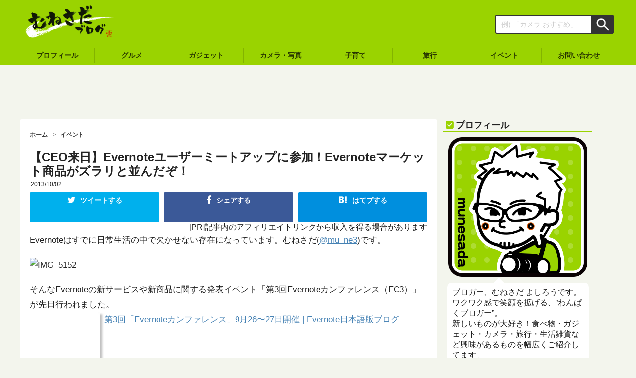

--- FILE ---
content_type: text/html; charset=UTF-8
request_url: https://munesada.com/2013/10/02/blog-2338
body_size: 23264
content:
<!DOCTYPE html>
<html lang="ja" itemscope itemtype="https://schema.org/Blog">
<head prefix="og: http://ogp.me/ns# fb: http://ogp.me/ns/fb# article: http://ogp.me/ns/article#">
<meta charset="utf-8">
<title>【CEO来日】Evernoteユーザーミートアップに参加！Evernoteマーケット商品がズラリと並んだぞ！ - むねさだブログ</title>

<meta name="viewport" content="width=device-width,initial-scale=1.0">
<meta name="copyright" content="© むねさだブログ">
<meta name="format-detection" content="telephone=no">
<meta name="google-site-verification" content="f4xPt_mrOlRzAdB0dYbWROQxCfLH-Udt9OTC9_Zo7hw">

<!-- OGP -->
<meta property="fb:admins" content="100001376463574">
<meta property="fb:app_id" content="362496147161911">

<link rel="alternate" type="application/rss+xml" title="むねさだブログ RSS Feed" href="https://munesada.com/feed">
<link rel="pingback" href="https://munesada.com/xmlrpc.php">
<link rel="apple-touch-icon-precomposed" href="https://munesada.com/wp-content/themes/munesadablog-20200625/images/apple-touch-icon-precomposed.png">
<link rel="shortcut icon" href="https://munesada.com/wp-content/uploads/2014/10/logo.ico">
<link rel="publisher" href="https://plus.google.com/100898671023447408959?rel=author">
<link rel="stylesheet" href="https://munesada.com/wp-content/themes/munesadablog-20200625/style.css">
<link rel="stylesheet" href="https://maxcdn.bootstrapcdn.com/font-awesome/4.7.0/css/font-awesome.min.css">

  <!-- LinkSwitch -->
<script type="text/javascript" language="javascript">var vc_pid="885239806";</script><script type="text/javascript" src="//aml.valuecommerce.com/vcdal.js" async></script>

<meta name='robots' content='index, follow, max-image-preview:large, max-snippet:-1, max-video-preview:-1'/>

	<!-- This site is optimized with the Yoast SEO plugin v25.6 - https://yoast.com/wordpress/plugins/seo/ -->
	<link rel="canonical" href="https://munesada.com/2013/10/02/blog-2338"/>
	<meta property="og:locale" content="ja_JP"/>
	<meta property="og:type" content="article"/>
	<meta property="og:title" content="【CEO来日】Evernoteユーザーミートアップに参加！Evernoteマーケット商品がズラリと並んだぞ！ - むねさだブログ"/>
	<meta property="og:description" content="Evernoteはすでに日常生活の中で欠かせない存在になっています。むねさだ(@mu_ne3)です。 そんなEvernoteの新サービスや新商品に関する発表イベント「第3回Evernoteカンファレンス（EC3）」が先日 [&hellip;]"/>
	<meta property="og:url" content="https://munesada.com/2013/10/02/blog-2338"/>
	<meta property="og:site_name" content="むねさだブログ"/>
	<meta property="article:published_time" content="2013-10-01T22:30:39+00:00"/>
	<meta property="article:modified_time" content="2013-10-02T01:04:33+00:00"/>
	<meta property="og:image" content="https://munesada.com/wp-content/uploads/2013/10/10039977446_04b54926e6_z.jpg"/>
	<meta property="og:image:width" content="640"/>
	<meta property="og:image:height" content="427"/>
	<meta property="og:image:type" content="image/jpeg"/>
	<meta name="author" content="むねさだ よしろう"/>
	<meta name="twitter:card" content="summary_large_image"/>
	<meta name="twitter:label1" content="執筆者"/>
	<meta name="twitter:data1" content="むねさだ よしろう"/>
	<meta name="twitter:label2" content="推定読み取り時間"/>
	<meta name="twitter:data2" content="1分"/>
	<script type="application/ld+json" class="yoast-schema-graph">{"@context":"https://schema.org","@graph":[{"@type":"WebPage","@id":"https://munesada.com/2013/10/02/blog-2338","url":"https://munesada.com/2013/10/02/blog-2338","name":"【CEO来日】Evernoteユーザーミートアップに参加！Evernoteマーケット商品がズラリと並んだぞ！ - むねさだブログ","isPartOf":{"@id":"https://munesada.com/#website"},"primaryImageOfPage":{"@id":"https://munesada.com/2013/10/02/blog-2338#primaryimage"},"image":{"@id":"https://munesada.com/2013/10/02/blog-2338#primaryimage"},"thumbnailUrl":"https://munesada.com/wp-content/uploads/2013/10/10039977446_04b54926e6_z.jpg","datePublished":"2013-10-01T22:30:39+00:00","dateModified":"2013-10-02T01:04:33+00:00","author":{"@id":"https://munesada.com/#/schema/person/c125154e7941648be3ac1dba1f728af6"},"breadcrumb":{"@id":"https://munesada.com/2013/10/02/blog-2338#breadcrumb"},"inLanguage":"ja","potentialAction":[{"@type":"ReadAction","target":["https://munesada.com/2013/10/02/blog-2338"]}]},{"@type":"ImageObject","inLanguage":"ja","@id":"https://munesada.com/2013/10/02/blog-2338#primaryimage","url":"https://munesada.com/wp-content/uploads/2013/10/10039977446_04b54926e6_z.jpg","contentUrl":"https://munesada.com/wp-content/uploads/2013/10/10039977446_04b54926e6_z.jpg","width":640,"height":427},{"@type":"BreadcrumbList","@id":"https://munesada.com/2013/10/02/blog-2338#breadcrumb","itemListElement":[{"@type":"ListItem","position":1,"name":"ホーム","item":"https://munesada.com/"},{"@type":"ListItem","position":2,"name":"【CEO来日】Evernoteユーザーミートアップに参加！Evernoteマーケット商品がズラリと並んだぞ！"}]},{"@type":"WebSite","@id":"https://munesada.com/#website","url":"https://munesada.com/","name":"むねさだブログ","description":"またの名を「わんぱくブログ」食・写真・ガジェットを使用した感想や情報を発信中!!","potentialAction":[{"@type":"SearchAction","target":{"@type":"EntryPoint","urlTemplate":"https://munesada.com/?s={search_term_string}"},"query-input":{"@type":"PropertyValueSpecification","valueRequired":true,"valueName":"search_term_string"}}],"inLanguage":"ja"},{"@type":"Person","@id":"https://munesada.com/#/schema/person/c125154e7941648be3ac1dba1f728af6","name":"むねさだ よしろう","image":{"@type":"ImageObject","inLanguage":"ja","@id":"https://munesada.com/#/schema/person/image/","url":"https://secure.gravatar.com/avatar/6bf319d5b42b306076379b2b0504b40a?s=96&d=mm&r=g","contentUrl":"https://secure.gravatar.com/avatar/6bf319d5b42b306076379b2b0504b40a?s=96&d=mm&r=g","caption":"むねさだ よしろう"},"description":"ワクワク感で笑顔を拡げる、むねさだブログ。 ガジェット・カメラ・旅行・コンビニグルメなど興味があるものを幅広くご紹介してます。 iPhone15 Pro Max・MacBook Pro16・EOS 5D4・OM-1ユーザー。 9歳になる娘がいます。パパ目線での子育てグッズの紹介も。","sameAs":["https://munesada.com"],"url":"https://munesada.com/author/mune3d"}]}</script>
	<!-- / Yoast SEO plugin. -->


<script type="text/javascript" id="wpp-js" src="https://munesada.com/wp-content/plugins/wordpress-popular-posts/assets/js/wpp.min.js?ver=7.3.6" data-sampling="0" data-sampling-rate="100" data-api-url="https://munesada.com/wp-json/wordpress-popular-posts" data-post-id="2338" data-token="cacb7aa0af" data-lang="0" data-debug="0"></script>
<link rel='stylesheet' id='wp-block-library-css' href='https://munesada.com/wp-includes/css/dist/block-library/style.min.css?ver=6.6.2' type='text/css' media='all'/>
<style id='search-meter-recent-searches-style-inline-css' type='text/css'>
.wp-block-search-meter-recent-searches>h2{margin-block-end:0;margin-block-start:0}.wp-block-search-meter-recent-searches>ul{list-style:none;padding-left:0}

</style>
<style id='search-meter-popular-searches-style-inline-css' type='text/css'>
.wp-block-search-meter-popular-searches>h2{margin-block-end:0;margin-block-start:0}.wp-block-search-meter-popular-searches>ul{list-style:none;padding-left:0}

</style>
<style id='classic-theme-styles-inline-css' type='text/css'>
/*! This file is auto-generated */
.wp-block-button__link{color:#fff;background-color:#32373c;border-radius:9999px;box-shadow:none;text-decoration:none;padding:calc(.667em + 2px) calc(1.333em + 2px);font-size:1.125em}.wp-block-file__button{background:#32373c;color:#fff;text-decoration:none}
</style>
<style id='global-styles-inline-css' type='text/css'>
:root{--wp--preset--aspect-ratio--square: 1;--wp--preset--aspect-ratio--4-3: 4/3;--wp--preset--aspect-ratio--3-4: 3/4;--wp--preset--aspect-ratio--3-2: 3/2;--wp--preset--aspect-ratio--2-3: 2/3;--wp--preset--aspect-ratio--16-9: 16/9;--wp--preset--aspect-ratio--9-16: 9/16;--wp--preset--color--black: #000000;--wp--preset--color--cyan-bluish-gray: #abb8c3;--wp--preset--color--white: #ffffff;--wp--preset--color--pale-pink: #f78da7;--wp--preset--color--vivid-red: #cf2e2e;--wp--preset--color--luminous-vivid-orange: #ff6900;--wp--preset--color--luminous-vivid-amber: #fcb900;--wp--preset--color--light-green-cyan: #7bdcb5;--wp--preset--color--vivid-green-cyan: #00d084;--wp--preset--color--pale-cyan-blue: #8ed1fc;--wp--preset--color--vivid-cyan-blue: #0693e3;--wp--preset--color--vivid-purple: #9b51e0;--wp--preset--gradient--vivid-cyan-blue-to-vivid-purple: linear-gradient(135deg,rgba(6,147,227,1) 0%,rgb(155,81,224) 100%);--wp--preset--gradient--light-green-cyan-to-vivid-green-cyan: linear-gradient(135deg,rgb(122,220,180) 0%,rgb(0,208,130) 100%);--wp--preset--gradient--luminous-vivid-amber-to-luminous-vivid-orange: linear-gradient(135deg,rgba(252,185,0,1) 0%,rgba(255,105,0,1) 100%);--wp--preset--gradient--luminous-vivid-orange-to-vivid-red: linear-gradient(135deg,rgba(255,105,0,1) 0%,rgb(207,46,46) 100%);--wp--preset--gradient--very-light-gray-to-cyan-bluish-gray: linear-gradient(135deg,rgb(238,238,238) 0%,rgb(169,184,195) 100%);--wp--preset--gradient--cool-to-warm-spectrum: linear-gradient(135deg,rgb(74,234,220) 0%,rgb(151,120,209) 20%,rgb(207,42,186) 40%,rgb(238,44,130) 60%,rgb(251,105,98) 80%,rgb(254,248,76) 100%);--wp--preset--gradient--blush-light-purple: linear-gradient(135deg,rgb(255,206,236) 0%,rgb(152,150,240) 100%);--wp--preset--gradient--blush-bordeaux: linear-gradient(135deg,rgb(254,205,165) 0%,rgb(254,45,45) 50%,rgb(107,0,62) 100%);--wp--preset--gradient--luminous-dusk: linear-gradient(135deg,rgb(255,203,112) 0%,rgb(199,81,192) 50%,rgb(65,88,208) 100%);--wp--preset--gradient--pale-ocean: linear-gradient(135deg,rgb(255,245,203) 0%,rgb(182,227,212) 50%,rgb(51,167,181) 100%);--wp--preset--gradient--electric-grass: linear-gradient(135deg,rgb(202,248,128) 0%,rgb(113,206,126) 100%);--wp--preset--gradient--midnight: linear-gradient(135deg,rgb(2,3,129) 0%,rgb(40,116,252) 100%);--wp--preset--font-size--small: 13px;--wp--preset--font-size--medium: 20px;--wp--preset--font-size--large: 36px;--wp--preset--font-size--x-large: 42px;--wp--preset--spacing--20: 0.44rem;--wp--preset--spacing--30: 0.67rem;--wp--preset--spacing--40: 1rem;--wp--preset--spacing--50: 1.5rem;--wp--preset--spacing--60: 2.25rem;--wp--preset--spacing--70: 3.38rem;--wp--preset--spacing--80: 5.06rem;--wp--preset--shadow--natural: 6px 6px 9px rgba(0, 0, 0, 0.2);--wp--preset--shadow--deep: 12px 12px 50px rgba(0, 0, 0, 0.4);--wp--preset--shadow--sharp: 6px 6px 0px rgba(0, 0, 0, 0.2);--wp--preset--shadow--outlined: 6px 6px 0px -3px rgba(255, 255, 255, 1), 6px 6px rgba(0, 0, 0, 1);--wp--preset--shadow--crisp: 6px 6px 0px rgba(0, 0, 0, 1);}:where(.is-layout-flex){gap: 0.5em;}:where(.is-layout-grid){gap: 0.5em;}body .is-layout-flex{display: flex;}.is-layout-flex{flex-wrap: wrap;align-items: center;}.is-layout-flex > :is(*, div){margin: 0;}body .is-layout-grid{display: grid;}.is-layout-grid > :is(*, div){margin: 0;}:where(.wp-block-columns.is-layout-flex){gap: 2em;}:where(.wp-block-columns.is-layout-grid){gap: 2em;}:where(.wp-block-post-template.is-layout-flex){gap: 1.25em;}:where(.wp-block-post-template.is-layout-grid){gap: 1.25em;}.has-black-color{color: var(--wp--preset--color--black) !important;}.has-cyan-bluish-gray-color{color: var(--wp--preset--color--cyan-bluish-gray) !important;}.has-white-color{color: var(--wp--preset--color--white) !important;}.has-pale-pink-color{color: var(--wp--preset--color--pale-pink) !important;}.has-vivid-red-color{color: var(--wp--preset--color--vivid-red) !important;}.has-luminous-vivid-orange-color{color: var(--wp--preset--color--luminous-vivid-orange) !important;}.has-luminous-vivid-amber-color{color: var(--wp--preset--color--luminous-vivid-amber) !important;}.has-light-green-cyan-color{color: var(--wp--preset--color--light-green-cyan) !important;}.has-vivid-green-cyan-color{color: var(--wp--preset--color--vivid-green-cyan) !important;}.has-pale-cyan-blue-color{color: var(--wp--preset--color--pale-cyan-blue) !important;}.has-vivid-cyan-blue-color{color: var(--wp--preset--color--vivid-cyan-blue) !important;}.has-vivid-purple-color{color: var(--wp--preset--color--vivid-purple) !important;}.has-black-background-color{background-color: var(--wp--preset--color--black) !important;}.has-cyan-bluish-gray-background-color{background-color: var(--wp--preset--color--cyan-bluish-gray) !important;}.has-white-background-color{background-color: var(--wp--preset--color--white) !important;}.has-pale-pink-background-color{background-color: var(--wp--preset--color--pale-pink) !important;}.has-vivid-red-background-color{background-color: var(--wp--preset--color--vivid-red) !important;}.has-luminous-vivid-orange-background-color{background-color: var(--wp--preset--color--luminous-vivid-orange) !important;}.has-luminous-vivid-amber-background-color{background-color: var(--wp--preset--color--luminous-vivid-amber) !important;}.has-light-green-cyan-background-color{background-color: var(--wp--preset--color--light-green-cyan) !important;}.has-vivid-green-cyan-background-color{background-color: var(--wp--preset--color--vivid-green-cyan) !important;}.has-pale-cyan-blue-background-color{background-color: var(--wp--preset--color--pale-cyan-blue) !important;}.has-vivid-cyan-blue-background-color{background-color: var(--wp--preset--color--vivid-cyan-blue) !important;}.has-vivid-purple-background-color{background-color: var(--wp--preset--color--vivid-purple) !important;}.has-black-border-color{border-color: var(--wp--preset--color--black) !important;}.has-cyan-bluish-gray-border-color{border-color: var(--wp--preset--color--cyan-bluish-gray) !important;}.has-white-border-color{border-color: var(--wp--preset--color--white) !important;}.has-pale-pink-border-color{border-color: var(--wp--preset--color--pale-pink) !important;}.has-vivid-red-border-color{border-color: var(--wp--preset--color--vivid-red) !important;}.has-luminous-vivid-orange-border-color{border-color: var(--wp--preset--color--luminous-vivid-orange) !important;}.has-luminous-vivid-amber-border-color{border-color: var(--wp--preset--color--luminous-vivid-amber) !important;}.has-light-green-cyan-border-color{border-color: var(--wp--preset--color--light-green-cyan) !important;}.has-vivid-green-cyan-border-color{border-color: var(--wp--preset--color--vivid-green-cyan) !important;}.has-pale-cyan-blue-border-color{border-color: var(--wp--preset--color--pale-cyan-blue) !important;}.has-vivid-cyan-blue-border-color{border-color: var(--wp--preset--color--vivid-cyan-blue) !important;}.has-vivid-purple-border-color{border-color: var(--wp--preset--color--vivid-purple) !important;}.has-vivid-cyan-blue-to-vivid-purple-gradient-background{background: var(--wp--preset--gradient--vivid-cyan-blue-to-vivid-purple) !important;}.has-light-green-cyan-to-vivid-green-cyan-gradient-background{background: var(--wp--preset--gradient--light-green-cyan-to-vivid-green-cyan) !important;}.has-luminous-vivid-amber-to-luminous-vivid-orange-gradient-background{background: var(--wp--preset--gradient--luminous-vivid-amber-to-luminous-vivid-orange) !important;}.has-luminous-vivid-orange-to-vivid-red-gradient-background{background: var(--wp--preset--gradient--luminous-vivid-orange-to-vivid-red) !important;}.has-very-light-gray-to-cyan-bluish-gray-gradient-background{background: var(--wp--preset--gradient--very-light-gray-to-cyan-bluish-gray) !important;}.has-cool-to-warm-spectrum-gradient-background{background: var(--wp--preset--gradient--cool-to-warm-spectrum) !important;}.has-blush-light-purple-gradient-background{background: var(--wp--preset--gradient--blush-light-purple) !important;}.has-blush-bordeaux-gradient-background{background: var(--wp--preset--gradient--blush-bordeaux) !important;}.has-luminous-dusk-gradient-background{background: var(--wp--preset--gradient--luminous-dusk) !important;}.has-pale-ocean-gradient-background{background: var(--wp--preset--gradient--pale-ocean) !important;}.has-electric-grass-gradient-background{background: var(--wp--preset--gradient--electric-grass) !important;}.has-midnight-gradient-background{background: var(--wp--preset--gradient--midnight) !important;}.has-small-font-size{font-size: var(--wp--preset--font-size--small) !important;}.has-medium-font-size{font-size: var(--wp--preset--font-size--medium) !important;}.has-large-font-size{font-size: var(--wp--preset--font-size--large) !important;}.has-x-large-font-size{font-size: var(--wp--preset--font-size--x-large) !important;}
:where(.wp-block-post-template.is-layout-flex){gap: 1.25em;}:where(.wp-block-post-template.is-layout-grid){gap: 1.25em;}
:where(.wp-block-columns.is-layout-flex){gap: 2em;}:where(.wp-block-columns.is-layout-grid){gap: 2em;}
:root :where(.wp-block-pullquote){font-size: 1.5em;line-height: 1.6;}
</style>
<link rel='stylesheet' id='wordpress-popular-posts-css-css' href='https://munesada.com/wp-content/plugins/wordpress-popular-posts/assets/css/wpp.css?ver=7.3.6' type='text/css' media='all'/>
<link rel='stylesheet' id='taxopress-frontend-css-css' href='https://munesada.com/wp-content/plugins/simple-tags/assets/frontend/css/frontend.css?ver=3.42.0' type='text/css' media='all'/>
<link rel='stylesheet' id='pochipp-front-css' href='https://munesada.com/wp-content/plugins/pochipp/dist/css/style.css?ver=1.18.3' type='text/css' media='all'/>
<link rel="https://api.w.org/" href="https://munesada.com/wp-json/"/><link rel="alternate" title="JSON" type="application/json" href="https://munesada.com/wp-json/wp/v2/posts/2338"/><link rel="alternate" title="oEmbed (JSON)" type="application/json+oembed" href="https://munesada.com/wp-json/oembed/1.0/embed?url=https%3A%2F%2Fmunesada.com%2F2013%2F10%2F02%2Fblog-2338"/>
<link rel="alternate" title="oEmbed (XML)" type="text/xml+oembed" href="https://munesada.com/wp-json/oembed/1.0/embed?url=https%3A%2F%2Fmunesada.com%2F2013%2F10%2F02%2Fblog-2338&#038;format=xml"/>
            <style id="wpp-loading-animation-styles">@-webkit-keyframes bgslide{from{background-position-x:0}to{background-position-x:-200%}}@keyframes bgslide{from{background-position-x:0}to{background-position-x:-200%}}.wpp-widget-block-placeholder,.wpp-shortcode-placeholder{margin:0 auto;width:60px;height:3px;background:#dd3737;background:linear-gradient(90deg,#dd3737 0%,#571313 10%,#dd3737 100%);background-size:200% auto;border-radius:3px;-webkit-animation:bgslide 1s infinite linear;animation:bgslide 1s infinite linear}</style>
            <!-- Pochipp -->
<style id="pchpp_custom_style">:root{--pchpp-color-inline: #069A8E;--pchpp-color-custom: #5d6d00;--pchpp-color-custom-2: #a4db00;--pchpp-color-amazon: #ed930b;--pchpp-color-rakuten: #bf0000;--pchpp-color-yahoo: #297fe8;--pchpp-color-mercari: #3c3c3c;--pchpp-inline-bg-color: var(--pchpp-color-inline);--pchpp-inline-txt-color: #fff;--pchpp-inline-shadow: 0 1px 4px -1px rgba(0, 0, 0, 0.2);--pchpp-inline-radius: 0px;--pchpp-inline-width: auto;}</style>
<script id="pchpp_vars">window.pchppVars={};window.pchppVars.ajaxUrl="https://munesada.com/wp-admin/admin-ajax.php";window.pchppVars.ajaxNonce="bafcfe127c";</script>
<script type="text/javascript" language="javascript">var vc_pid="885239806";</script>
<!-- / Pochipp -->
<style type="text/css">a.st_tag, a.internal_tag, .st_tag, .internal_tag { text-decoration: underline !important; }</style><script type="text/javascript">window._pt_lt=new Date().getTime();</script>
<script>(function(i,s,o,g,r,a,m){i['GoogleAnalyticsObject']=r;i[r]=i[r]||function(){(i[r].q=i[r].q||[]).push(arguments)},i[r].l=1*new Date();a=s.createElement(o),m=s.getElementsByTagName(o)[0];a.async=1;a.src=g;m.parentNode.insertBefore(a,m)})(window,document,'script','//www.google-analytics.com/analytics.js','ga');ga('create','UA-29453774-1','auto');ga('require','displayfeatures');ga('require','linkid','linkid.js');ga('send','pageview');FB.Event.subscribe('edge.create',function(targetUrl){ga('send','social','facebook','like',targetUrl);});FB.Event.subscribe('edge.remove',function(targetUrl){ga('send','social','facebook','unlike',targetUrl);});FB.Event.subscribe('message.send',function(targetUrl){ga('send','social','facebook','send',targetUrl);});window.twttr=(function(d,s,id){var t,js,fjs=d.getElementsByTagName(s)[0];if(d.getElementById(id))return;js=d.createElement(s);js.id=id;js.src="https://platform.twitter.com/widgets.js";fjs.parentNode.insertBefore(js,fjs);return window.twttr||(t={_e:[],ready:function(f){t._e.push(f)}})}(document,"script","twitter-wjs"));twttr.ready(function(twttr){twttr.events.bind('click',function(e){ga('send','social','twitter','click',window.location.href);});twttr.events.bind('tweet',function(e){ga('send','social','twitter','tweet',window.location.href);});});</script>

<!-- Google tag (gtag.js) -->
<script async src="https://www.googletagmanager.com/gtag/js?id=G-P88WBZQ5P6"></script>
<script>window.dataLayer=window.dataLayer||[];function gtag(){dataLayer.push(arguments);}gtag('js',new Date());gtag('config','G-P88WBZQ5P6');</script>
</head>
<body data-rsssl=1 class="post-template-default single single-post postid-2338 single-format-standard">

<div id="fb-root"></div>
<script>(function(d,s,id){var js,fjs=d.getElementsByTagName(s)[0];if(d.getElementById(id))return;js=d.createElement(s);js.id=id;js.src="//connect.facebook.net/ja_JP/sdk.js#xfbml=1&version=v2.8&appId=362496147161911";fjs.parentNode.insertBefore(js,fjs);}(document,'script','facebook-jssdk'));</script>

<div id="wrapper" class="menu-page-change">

<header class="header" itemscope itemtype="https://schema.org/WPHeader">
  <div class="header-inner">

    <div class="header-banner" role="banner">
      
      <div class="logo"><a href="https://munesada.com/" rel="home" itemprop="url"><span itemprop="name"><img src="https://munesada.com/wp-content/uploads/2017/12/logo_white.png" alt="むねさだブログ"></span></a></div>
      

      <div class="header-menu-btn">
        <div class="menu-page-trigger menu-page-current" id="menu-page-btn">
          <i class="fa fa-bars" aria-hidden="true"></i>
        </div>
      </div>

    </div><!-- .header-banner -->

    <div class="header-search-box">
      <form role="search" method="get" id="search-form" action="https://munesada.com/">
        <label class="hidden" for="s"></label>
        <div class="search-form-text-box"><input type="text" name="s" id="s" value="" placeholder="例) 「カメラ おすすめ」"></div>
        <div class="search-form-submit-box"><input type="image" src="https://munesada.com/wp-content/themes/munesadablog-20200625/images/search-form-submit-icon.png" alt="検索" id="search-form-submit" value="Search"></div>
      </form>
    </div><!-- .header-search-box -->

  </div><!-- .header-inner -->

  <nav class="header-cat-nav">
    <ul>
      <li class="header-cat-nav-pc"><a href="https://munesada.com/plofile/"><span>プロフィール</span></a></li>
      <li><a href="https://munesada.com/category/gourmet/"><span>グルメ</span></a></li>
      <li><a href="https://munesada.com/category/gadgets/"><span>ガジェット</span></a></li>
      <li><a href="https://munesada.com/category/camera_photo/"><span>カメラ・写真</span></a></li>
      <li><a href="https://munesada.com/category/child/"><span>子育て</span></a></li>
      <li class="header-cat-nav-pc"><a href="https://munesada.com/category/travel/"><span>旅行</span></a></li>
      <li class="header-cat-nav-pc"><a href="https://munesada.com/category/event/"><span>イベント</span></a></li>
      <li class="header-cat-nav-pc"><a href="https://munesada.com/contact/"><span>お問い合わせ</span></a></li>
    </ul>
  </nav>

</header>

      
<aside class="ads-header-pc">
  <script async src="//pagead2.googlesyndication.com/pagead/js/adsbygoogle.js"></script>
  <!-- ad-single-header-pc -->
  <ins class="adsbygoogle" style="display:inline-block;width:728px;height:90px" data-ad-client="ca-pub-7134758996387402" data-ad-slot="4297313184"></ins>
  <script>(adsbygoogle=window.adsbygoogle||[]).push({});</script>
</aside>
  
<div class="container">


  <main class="main-content" id="main" role="main">


  <nav class="breadcrumbs">
    <ol itemscope itemtype="https://schema.org/BreadcrumbList">
      <li itemprop="itemListElement" itemscope itemtype="https://schema.org/ListItem"><a itemprop="item" href="https://munesada.com/"><span itemprop="name">ホーム</span></a><meta itemprop="position" content="1"/></li>
                              
      <li itemprop="itemListElement" itemscope itemtype="https://schema.org/ListItem"><a href="https://munesada.com/category/event" itemprop="item"><span itemprop="name">イベント</span></a><meta itemprop="position" content="2"/></li>
      
    </ol>
  </nav>


  <article class="entry-frame" itemscope itemtype="https://schema.org/BlogPosting">

    
    <header class="entry-header">
      <h1 class="entry-title" itemprop="headline name">【CEO来日】Evernoteユーザーミートアップに参加！Evernoteマーケット商品がズラリと並んだぞ！</h1>
      <div class="entry-header-meta">
        <time class="entry-date" itemprop="dateCreated datePublished" datetime="2013-10-02T07:30:39+09:00">2013/10/02</time>
      </div>
     
    <aside class="sns-top-frame">
      <ul class="sns-top-btn sns-btn">


        <!--ツイートボタン-->
        <li class="sns-bg-twitter"><a href="https://twitter.com/intent/tweet?url=https%3A%2F%2Fmunesada.com%2F2013%2F10%2F02%2Fblog-2338&text=%E3%80%90CEO%E6%9D%A5%E6%97%A5%E3%80%91Evernote%E3%83%A6%E3%83%BC%E3%82%B6%E3%83%BC%E3%83%9F%E3%83%BC%E3%83%88%E3%82%A2%E3%83%83%E3%83%97%E3%81%AB%E5%8F%82%E5%8A%A0%EF%BC%81Evernote%E3%83%9E%E3%83%BC%E3%82%B1%E3%83%83%E3%83%88%E5%95%86%E5%93%81%E3%81%8C%E3%82%BA%E3%83%A9%E3%83%AA%E3%81%A8%E4%B8%A6%E3%82%93%E3%81%A0%E3%81%9E%EF%BC%81&via=mu_ne3&tw_p=tweetbutton"><i class="fa fa-twitter"></i><span class="sns-btn-comment">ツイートする</span><p class="sns-btn-text"></p></a></li>

        <!--Facebookボタン-->
        <li class="sns-bg-facebook"><a href="https://www.facebook.com/sharer.php?src=bm&u=https%3A%2F%2Fmunesada.com%2F2013%2F10%2F02%2Fblog-2338&t=%E3%80%90CEO%E6%9D%A5%E6%97%A5%E3%80%91Evernote%E3%83%A6%E3%83%BC%E3%82%B6%E3%83%BC%E3%83%9F%E3%83%BC%E3%83%88%E3%82%A2%E3%83%83%E3%83%97%E3%81%AB%E5%8F%82%E5%8A%A0%EF%BC%81Evernote%E3%83%9E%E3%83%BC%E3%82%B1%E3%83%83%E3%83%88%E5%95%86%E5%93%81%E3%81%8C%E3%82%BA%E3%83%A9%E3%83%AA%E3%81%A8%E4%B8%A6%E3%82%93%E3%81%A0%E3%81%9E%EF%BC%81" onclick="window.open(this.href, 'FBwindow', 'width=550, height=350, menubar=no, toolbar=no, scrollbars=yes'); return false;"><i class="fa fa-facebook"></i><span class="sns-btn-comment">シェアする</span><p class="sns-btn-text"></p></a></li>
        
        <!--はてブボタン-->
        <li class="sns-bg-hatebu"><a href="https://b.hatena.ne.jp/add?mode=confirm&url=https%3A%2F%2Fmunesada.com%2F2013%2F10%2F02%2Fblog-2338" target="_blank"><i class="fa icon-hatebu"></i><span class="sns-btn-comment">はてブする</span><p class="sns-btn-text"></p></a></li>

      </ul>
    </aside>
          <div class="pr-text">[PR]記事内のアフィリエイトリンクから収入を得る場合があります</div>        </header>

    <div class="entry-content" itemprop="articleBody">

    <p>Evernoteはすでに日常生活の中で欠かせない存在になっています。むねさだ(<a href="http://twitter.com/mu_ne3" target="_blank">@mu_ne3</a>)です。</p>
<p><img decoding="async" alt="IMG_5152" src="https://farm6.staticflickr.com/5465/10039977446_04b54926e6_z.jpg"/></p>
<p>そんなEvernoteの新サービスや新商品に関する発表イベント「第3回Evernoteカンファレンス（EC3）」が先日行われました。<br/>
<a href="http://blog.evernote.com/jp/2013/08/02/14629" target="_blank"><img decoding="async" alt="" src="https://capture.heartrails.com/150x130/shadow?http://blog.evernote.com/jp/2013/08/02/14629" width="150" height="130" align="left" border="0"/></a><a href="http://blog.evernote.com/jp/2013/08/02/14629" target="_blank">第3回「Evernoteカンファレンス」9月26〜27日開催 | Evernote日本語版ブログ</a><a href="http://b.hatena.ne.jp/entry/http://blog.evernote.com/jp/2013/08/02/14629" target="_blank"><img decoding="async" alt="" src="https://b.hatena.ne.jp/entry/image/http://blog.evernote.com/jp/2013/08/02/14629" border="0"/></a></p>
<p>&nbsp;</p>
<p>&nbsp;</p>
<p>&nbsp;</p>
<p>&nbsp;</p>
<p>&nbsp;<br/>
日本からも多くの関係者が現地入りしていたので知っている人も多いかもしれません。</p>
<p>そして、その日本版の発表会が2013年10月1日、六本木にて行われるということで行ってきました！<br/>
<img fetchpriority="high" decoding="async" alt="EvernoteUserMeetup20131001" src="https://farm4.staticflickr.com/3785/10031910095_157a4b6711_z.jpg" width="640" height="290"/></p>
<p><a href="http://blog.evernote.com/jp/2013/09/25/15388" target="_blank"><img decoding="async" alt="" src="https://capture.heartrails.com/150x130/shadow?http://blog.evernote.com/jp/2013/09/25/15388" width="150" height="130" align="left" border="0"/></a><a href="http://blog.evernote.com/jp/2013/09/25/15388" target="_blank">【CEOフィル・リービン緊急来日】10月1日(火)Evernote User Meetup を開催します | Evernote日本語版ブログ</a><a href="http://b.hatena.ne.jp/entry/http://blog.evernote.com/jp/2013/09/25/15388" target="_blank"><img decoding="async" alt="" src="https://b.hatena.ne.jp/entry/image/http://blog.evernote.com/jp/2013/09/25/15388" border="0"/></a></p>
<p>&nbsp;</p>
<p>&nbsp;</p>
<p>&nbsp;</p>
<p>&nbsp;</p>
<p>サービスやアプリのバージョンアップ、日本の商品をEvernoteマーケットで取り扱うことになった事など多くの発表があったのでご紹介したいと思います。</p>

              
<aside class="ads-double">
  <div class="ads-double-left">
    <div class="ads-sponsored-link">SPONSORED LINK</div>
    <script async src="//pagead2.googlesyndication.com/pagead/js/adsbygoogle.js"></script>
    <!-- ad-single-more-pc-left -->
    <ins class="adsbygoogle" style="display:inline-block;width:336px;height:280px" data-ad-client="ca-pub-7134758996387402" data-ad-slot="7250779585"></ins>
    <script>(adsbygoogle=window.adsbygoogle||[]).push({});</script>
  </div>

  <div class="ads-double-right">
    <div class="ads-sponsored-link">SPONSORED LINK</div>
    <script async src="//pagead2.googlesyndication.com/pagead/js/adsbygoogle.js"></script>
    <!-- ad-single-more-pc-right -->
    <ins class="adsbygoogle" style="display:inline-block;width:336px;height:280px" data-ad-client="ca-pub-7134758996387402" data-ad-slot="8727512782"></ins>
    <script>(adsbygoogle=window.adsbygoogle||[]).push({});</script>
  </div>
</aside>

      
    <p><span id="more-2338"></span></p>
<h2 class="mds">場所は六本木のAXISギャラリー</h2>
<p>場所は、六本木にあるAXISギャラリー。<br/>
<img decoding="async" alt="IMG_5057" src="https://farm8.staticflickr.com/7337/10039855314_9ea00985f8_z.jpg"/></p>
<p>六本木駅から東京タワーを見ながら8分位歩いた場所にあるビルです。</p>
<p>会場には約80人のゲストが呼ばれていました。<br/>
<img decoding="async" alt="IMG_5059" src="https://farm8.staticflickr.com/7436/10040022293_c080315775_z.jpg"/></p>
<p>見たことのあるブロガーや、企業の方がチラホラ。<br/>
みんなEvernoteのファンもしくは関係者です。</p>
<p>&nbsp;</p>
<p>まずは、Evernoteジャパンのジェネラルマネージャの井上さんからご挨拶。<br/>
<img decoding="async" alt="IMG_5065" src="https://farm3.staticflickr.com/2885/10039939396_51fc153d7c_z.jpg"/></p>
<p>&nbsp;</p>
<p>そして、EvernoteのCEO、フィル・リービンさんのスピーチ。</p>
<p>先日のアメリカでのEvernoteカンファレンス（EC3）の翌日にアメリカを出発して来日してくれたそうです。<br/>
このイベントの為に。<br/>
<img decoding="async" alt="IMG_5069" src="https://farm4.staticflickr.com/3705/10039920995_6a9968e155_z.jpg"/></p>
<p>当然英語のスピーチですが、ジョークを交えながら今回のEC3について、新商品や新機能についての紹介をして行きます。</p>
<p>一通りカンタンに説明を終えた後、乾杯に入ります。</p>
<p>&nbsp;</p>
<h2 class="mds">CEOのフィルさんの乾杯！</h2>
<p>当然、CEOのフィルさんの掛け声で乾杯！！<br/>
<img decoding="async" alt="IMG_5077" src="https://farm3.staticflickr.com/2860/10040023593_39894db56a_z.jpg"/></p>
<p>そして、乾杯と同時に、会場内の一角にかけてあったカーテンがスッとどいて、ストアのようなブースが姿を現しました！</p>
<p><a href="https://www.evernote.com/market" target="_blank">Evernoteマーケット</a>で購入できるアイテムの数々です。<br/>
<img decoding="async" alt="IMG_5085" src="https://farm8.staticflickr.com/7426/10039944986_d5a97a987e_z.jpg"/></p>
<p>&nbsp;</p>
<p>&nbsp;</p>
<p>バッグ、Tシャツ、靴下、モレスキンの手帳、スキャンスナップやポストイットなどが置いてあります。<br/>
<img decoding="async" alt="IMG_5201" src="https://farm4.staticflickr.com/3727/10039991706_ed0c98d26b_z.jpg"/></p>
<p>&nbsp;</p>
<p>&nbsp;</p>
<h2 class="mds">一番のお目当てはEvernoteエディションのひらくPCバッグ！</h2>
<p>その中でも私の一番のお目当てはこちら！</p>
<p>EvernoteエディションのひらくPCバッグ。<br/>
<img decoding="async" alt="IMG_5088" src="https://farm8.staticflickr.com/7294/10040078353_86640f16e1_z.jpg"/></p>
<p>先日紹介した、ひらくPCバッグのEvernote版。Evernoteマーケットからしか購入できません。<br/>
<a href="https://munesada.com/2013/10/01/blog-2335" target="_blank"><img loading="lazy" decoding="async" class="alignleft" alt="" src="https://capture.heartrails.com/150x130/shadow?https://munesada.com/2013/10/01/blog-2335" width="150" height="130" align="left" border="0"/></a><a style="color: #3b8700;" href="https://munesada.com/2013/10/01/blog-2335" target="_blank">新しいひらくPCバッグとEvernoteマーケット版ひらくPCバッグの違いをまとめたぞ！ #hiraP | むねさだブログ</a><a href="http://b.hatena.ne.jp/entry/https://munesada.com/2013/10/01/blog-2335" target="_blank"><img decoding="async" alt="" src="https://b.hatena.ne.jp/entry/image/https://munesada.com/2013/10/01/blog-2335" border="0"/></a></p>
<p>&nbsp;</p>
<p>&nbsp;</p>
<p>&nbsp;</p>
<p>&nbsp;</p>
<p>一番目立つところとしては、このEvernoteを表す「象」のバッジ。<br/>
<img decoding="async" alt="IMG_5091" src="https://farm6.staticflickr.com/5445/10039934674_8f30960dce_z.jpg"/></p>
<p>付け外し可能かと思っていましたが、ガッツリ留められていました。</p>
<p>&nbsp;</p>
<p>そして、カバンの中にEvernoteタグが！<br/>
<img decoding="async" alt="IMG_5093" src="https://farm8.staticflickr.com/7392/10040062893_cdf699f388_z.jpg"/></p>
<p>&nbsp;</p>
<p>タグには、EVERNOTE 　と　abrAsus　のロゴがダブルネームで入っていました。<br/>
<img decoding="async" alt="IMG_5092" src="https://farm8.staticflickr.com/7378/10039928054_dc86dd22a8_z.jpg"/></p>
<p>これはEvernoteファンにもabrAsusファンにもたまりません！</p>
<p>&nbsp;</p>
<p>形状は、昨日の記事にも書いたようにファスナーの外形が角RのキツイほうのひらくPCバッグの形状です。<br/>
<img decoding="async" alt="IMG_5095" src="https://farm4.staticflickr.com/3811/10039975256_7f05d4d2f9_z.jpg"/></p>
<p>色は、オリーブグレーよりも少し濃い、純粋なグレーをしていました。</p>
<p>&nbsp;</p>
<p>小さい財布のEvernoteバージョンも！<br/>
<img decoding="async" alt="IMG_5109" src="https://farm8.staticflickr.com/7408/10040048653_d299050460_z.jpg"/></p>
<p>留めるホックの部分に象が刻印してありました。芸が細かい！</p>
<p>&nbsp;</p>
<h2 class="mds">もう一つの目玉！ScanSnap</h2>
<p>もう一つの個人的な目玉は、PFUのScanSnap（スキャンスナップ）のEvernoteエディション！<br/>
<img decoding="async" alt="IMG_5113" src="https://farm4.staticflickr.com/3672/10039909444_538c85f71b_z.jpg"/></p>
<p>書類を瞬時にスキャンしてくれるドキュメントスキャナーなんですが、とにかくすごくシンプル！</p>
<p>&nbsp;</p>
<p>読み取りたい名刺や書類、写真などを読み取り面を下にしてスキャンボタンを押すだけ。<br/>
<img decoding="async" alt="IMG_5153" src="https://farm8.staticflickr.com/7401/10039932424_7ca3ec2559_z.jpg"/></p>
<p>後はそのままPCに取り込まれ、自動的にオンライン上のEvernoteにアップロードされる仕組みになっています。</p>
<p>今までだと取り込みフォルダとかを選択しないといけなかったのですが、取り込みボタンさえ押してしまえば後はEvernoteに一気にデータを上げてくれるという素晴らしい商品です。</p>
<p>&nbsp;</p>
<p>これ、例えば</p>
<blockquote><p>小学生の子供がプリントをもらってきたらとりあえずScanSnapにプリントを読み取らせると、Evernoteにアップされ、会社にいるお父さんのスマホからすぐにそのプリントの内容が確認できる。もう、プリントは捨ててOK!</p>
<p>初めに設定さえしておけば、後はPCからもママのスマホからもパパのスマホからもすぐにそのデータを確認することができる。</p></blockquote>
<p>そんな未来のような使い方がお手軽に出来るようになります。</p>
<p>&nbsp;</p>
<h2 class="mds">ポストイットもEvernote対応！</h2>
<p>なんと、どこのオフィスにもあるだろうポストイットのEvernoteエディションも飾ってありました。<br/>
<img decoding="async" alt="IMG_5148" src="https://farm6.staticflickr.com/5493/10039984656_bd17a6cfc6_z.jpg"/></p>
<p>&nbsp;</p>
<p>なんとEvernoteプレミアムの1か月分コードがセットになって630円です。<br/>
<img decoding="async" alt="IMG_5149" src="https://farm3.staticflickr.com/2878/10040066443_6cfdcf62e9_z.jpg"/></p>
<p>iOS7版のEvernoteアプリのカメラには、すでに「ポストイット」という項目があるんです。</p>
<p>これで読み取るだけで台形補正などをかけてくれたり、色による識別で自動的にフォルダを振り分けたりタグを付けたりすることも可能なんです。</p>
<p>&nbsp;</p>
<p>モレスキンという手帳のEvernoteエディションも。<br/>
<img decoding="async" alt="IMG_5114" src="https://farm3.staticflickr.com/2818/10039946685_f6c53fd5b4_z.jpg"/></p>
<p>ファンにとってはたまりませんよね。</p>
<p>&nbsp;</p>
<h2 class="mds">気になっていたあのカバンも！</h2>
<p>海外のブランドなのですが、独特の形状をしていて気になっていたリュックタイプのバッグも展示してありました。<br/>
<img decoding="async" alt="IMG_5116" src="https://farm4.staticflickr.com/3677/10039906554_5375ca8d87_z.jpg"/></p>
<p>&nbsp;</p>
<p>久々にリュックタイプのバッグを背負ってみましたが、重たい荷物となるとこういうリュックタイプが楽だと思います。<br/>
<img decoding="async" alt="IMG_5117" src="https://farm6.staticflickr.com/5451/10040041983_658555008d_z.jpg"/></p>
<p>&nbsp;</p>
<p>ノマド的に毎日ノートパソコン＋重たい荷物を持ち歩くならこの方が体への負担は少ないのかもしれませんね。<br/>
<img decoding="async" alt="IMG_5118" src="https://farm6.staticflickr.com/5466/10039996876_a421490b57_z.jpg"/></p>
<p>&nbsp;</p>
<h2 class="mds">お料理は軽食！</h2>
<p>会場の料理ってどんなのだったの？と聞かれることも多いため、写真でしっかりと紹介しておきます。</p>
<p>料理系はこういうサラミや生ハム、あとは串でミートボールやつくねの様なものが用意されていました。<br/>
<img decoding="async" alt="IMG_5127" src="https://farm8.staticflickr.com/7386/10039968246_60664e40cd_z.jpg"/></p>
<p>&nbsp;</p>
<p>サンドイッチや、一口サイズのアメリカンドッグ、野菜スティックなども用意されていました。<br/>
<img decoding="async" alt="IMG_5128" src="https://farm8.staticflickr.com/7343/10039956645_efd203ab62_z.jpg"/></p>
<p>こういう場所でフレッシュな生野菜がしっかりと食べれるのは珍しいです。</p>
<p>デザートはカンタンにケーキとプチシュークリームでした。<br/>
<img decoding="async" alt="IMG_5124" src="https://farm6.staticflickr.com/5441/10040053473_9559a11123_z.jpg"/></p>
<p>&nbsp;</p>
<p>その後、ひらくPCバッグやスキャンスナップの開発者の方から商品についての説明が行われました。<br/>
<img decoding="async" alt="IMG_5152" src="https://farm6.staticflickr.com/5465/10039977446_04b54926e6_z.jpg"/></p>
<p>こちらは、ひらくPCバッグの開発者のお二方(南さんといしたにさん)とEvernoteのCEOフィル・リービンとの3ショット。</p>
<p>&nbsp;</p>
<p>その後、Evernoteに関する書籍の新刊が何冊か会場の人にプレゼントされました。<br/>
<img decoding="async" alt="IMG_5168" src="https://farm4.staticflickr.com/3752/10039949394_575e97b82b_z.jpg"/></p>
<p>&nbsp;</p>
<p>著者の方とのじゃんけん大会となるのですが、私しっかりとゲットさせて頂きました。<br/>
<img decoding="async" alt="IMG_5176" src="https://farm6.staticflickr.com/5525/10040001076_c4470be02c_z.jpg"/></p>
<p>&nbsp;</p>
<p>知り合いのブロガー、「<a href="http://bamka.info/" target="_blank">あなたのスイッチを押すブログ</a>」のばんかさんの書籍を頂きました。<br/>
<img decoding="async" alt="IMG_5179" src="https://farm4.staticflickr.com/3778/10039974435_23dce1e949_z.jpg"/></p>
<p>著者のサイン入りで。<br/>
しっかりと読ませて頂きます。</p>
<div class="kaerebalink-box" style="text-align:left;padding-bottom:20px;font-size:small;/zoom: 1;overflow: hidden;">
<div class="kaerebalink-image" style="float:left;margin:0 15px 10px 0;"><a href="http://www.amazon.co.jp/exec/obidos/ASIN/4798132438/mune3-22/ref=nosim/" rel="nofollow" target="_blank"><img decoding="async" src="https://images-fe.ssl-images-amazon.com/images/I/51HMbTZUUFL._SL160_.jpg" style="border: none;"/></a></div>
<div class="kaerebalink-info" style="line-height:120%;/zoom: 1;overflow: hidden;">
<div class="kaerebalink-name" style="margin-bottom:10px;line-height:120%"><a href="http://www.amazon.co.jp/exec/obidos/ASIN/4798132438/mune3-22/ref=nosim/" rel="nofollow" target="_blank">ポケット百科 EVERNOTE 知りたいことがズバッとわかる本</a></p>
<div class="kaerebalink-powered-date" style="font-size:8pt;margin-top:5px;font-family:verdana;line-height:120%">posted with <a href="http://kaereba.com" rel="nofollow" target="_blank">カエレバ</a></div>
</div>
<div class="kaerebalink-detail" style="margin-bottom:5px;">ばんか,bamka 翔泳社 2013-08-27    </div>
<div class="kaerebalink-link1" style="margin-top:10px;">
<div class="shoplinkamazon" style="display:inline;margin-right:5px;background: url('https://img.yomereba.com/kz_k_01.gif') 0 0 no-repeat;padding: 2px 0 2px 18px;white-space: nowrap;"><a href="http://www.amazon.co.jp/gp/search?keywords=%83%7C%83P%83b%83g%95S%89%C8%20EVERNOTE&#038;__mk_ja_JP=%83J%83%5E%83J%83i&#038;tag=mune3-22" rel="nofollow" target="_blank" title="アマゾン">Amazonでチェック</a></div>
<div class="shoplinkrakuten" style="display:inline;margin-right:5px;background: url('https://img.yomereba.com/kz_k_01.gif') 0 -50px no-repeat;padding: 2px 0 2px 18px;white-space: nowrap;"><a href="http://hb.afl.rakuten.co.jp/hgc/05a1b9af.f88164d3.0a8f8ded.87e594e6/?pc=http%3A%2F%2Fsearch.rakuten.co.jp%2Fsearch%2Fmall%2F%25E3%2583%259D%25E3%2582%25B1%25E3%2583%2583%25E3%2583%2588%25E7%2599%25BE%25E7%25A7%2591%2520EVERNOTE%2F-%2Ff.1-p.1-s.1-sf.0-st.A-v.2%3Fx%3D0%26scid%3Daf_ich_link_urltxt%26m%3Dhttp%3A%2F%2Fm.rakuten.co.jp%2F" rel="nofollow" target="_blank" title="楽天市場">楽天市場でチェック</a></div>
</div>
</div>
<div class="booklink-footer" style="clear: left"></div>
</div>
<p>盛りだくさんのEvernoteユーザーミートアップイベントでした！</p>
<p>&nbsp;</p>
<aside class="ads-single-link-pc">
<script async src="//pagead2.googlesyndication.com/pagead/js/adsbygoogle.js"></script>
<!-- ads-single-link-pc -->
<ins class="adsbygoogle" style="display:block" data-ad-client="ca-pub-7134758996387402" data-ad-slot="4607773478" data-ad-format="link"></ins>
<script>(adsbygoogle=window.adsbygoogle||[]).push({});</script>
</aside><h2 class="mds">わんぱくブロガー的まとめ</h2>
<p>本国アメリカでのイベントの直後にすぐにCEOが来日して行われたこのEvernoteユーザーミートアップイベント。<br/>
Evernoteの日本に対する本気度が伺えました。</p>
<p>今回発表された物品などを販売するEvernoteマーケットに加え、iOS7になってガラリとUIが変わったEvernoteアプリや写真にコメントや注釈を入れやすくなったSkitchなど、これだけ大きい企業でありながらアグレッシブに進化をし続けるEvernoteにとても魅力を感じたイベントでした。</p>
<p>Evernoteを使ったことが無いという人は、無料から使い始められますので是非とも試してみてください。<br/>
まずは、「覚えておきたいちょっとしたメモを書いて入れておく」などの使い方から始めてみると良いと思います。</p>
<p><strong>Evernoteは私たちにとって、第二の脳として十分機能してくれると思います！</strong></p>
<p>登録は<a href="https://www.evernote.com/referral/Registration.action?uid=4374974&#038;sig=89d6e04a63de9ab015af48c72f1f8957" target="_blank">こちら</a>からできます。</p>
<div class="application_box"><a href="https://itunes.apple.com/jp/app/evernote/id281796108?mt=8&#038;uo=4&#038;at=10l4uK" target="itunes_store"><img decoding="async" src="https://a1748.phobos.apple.com/us/r30/Purple/v4/24/83/c8/2483c842-53f6-fc3a-25ad-add824a524fd/mzl.tnbqkerq.100x100-75.png"></a><a href="https://itunes.apple.com/jp/app/evernote/id281796108?mt=8&#038;uo=4&#038;at=10l4uK" target="itunes_store"><strong>Evernote</strong></a><br/>カテゴリ: 仕事効率化<br/>記事執筆時の価格: 無料<br clear="both"/><br/>
<a href="https://itunes.apple.com/jp/app/evernote/id281796108?mt=8&#038;uo=4&#038;at=10l4uK" target="itunes_store"><img decoding="async" src="https://linkmaker.itunes.apple.com/htmlResources/assets/ja_jp//images/web/linkmaker/badge_appstore-lrg.png"></a></div>
<p>&nbsp;<br/>
写真にちょっとした文章を書き加えたり、矢印を付けたりするのに便利なアプリです。</p>
<div class="application_box"><a href="https://itunes.apple.com/jp/app/skitch/id490505997?mt=8&#038;uo=4&#038;at=10l4uK" target="itunes_store"><img decoding="async" src="https://a683.phobos.apple.com/us/r30/Purple6/v4/c2/06/07/c206070b-d179-c70d-9f07-85f34c39e2ab/mzl.fpadilpe.100x100-75.png"></a><a href="https://itunes.apple.com/jp/app/skitch/id490505997?mt=8&#038;uo=4&#038;at=10l4uK" target="itunes_store"><strong>Skitch</strong></a><br/>カテゴリ: 仕事効率化<br/>記事執筆時の価格: 無料<br clear="both"/><br/>
<a href="https://itunes.apple.com/jp/app/skitch/id490505997?mt=8&#038;uo=4&#038;at=10l4uK" target="itunes_store"><img decoding="async" src="https://linkmaker.itunes.apple.com/htmlResources/assets/ja_jp//images/web/linkmaker/badge_appstore-lrg.png"></a></div>

    </div>

    
    <div class="tagst">
    <a href="https://munesada.com/tag/evernote" rel="tag">Evernote</a> <a href="https://munesada.com/tag/scansnap" rel="tag">ScanSnap</a> <a href="https://munesada.com/tag/%e3%81%b2%e3%82%89%e3%81%8fpc%e3%83%90%e3%83%83%e3%82%b0" rel="tag">ひらくPCバッグ</a>  </div>

  </article><!-- .entry-frame -->

  <footer class="entry-footer">
      
	  <div id="futura_open_box"></div>
	  
          
<aside class="ads-double">
  <div class="ads-double-left">
    <div class="ads-sponsored-link">SPONSORED LINK</div>
    <script async src="//pagead2.googlesyndication.com/pagead/js/adsbygoogle.js"></script>
    <!-- ad-single-footer-pc-left -->
    <ins class="adsbygoogle" style="display:inline-block;width:336px;height:280px" data-ad-client="ca-pub-7134758996387402" data-ad-slot="2680979180"></ins>
    <script>(adsbygoogle=window.adsbygoogle||[]).push({});</script>
  </div>

  <div class="ads-double-right">
    <div class="ads-sponsored-link">SPONSORED LINK</div>
    <script async src="//pagead2.googlesyndication.com/pagead/js/adsbygoogle.js"></script>
    <!-- ad-single-footer-pc-right -->
    <ins class="adsbygoogle" style="display:inline-block;width:336px;height:280px" data-ad-client="ca-pub-7134758996387402" data-ad-slot="4157712384"></ins>
    <script>(adsbygoogle=window.adsbygoogle||[]).push({});</script>
  </div>
</aside>

    
    
 
    <aside class="sns-bottom-frame">
      <ul class="sns-bottom-btn sns-btn" id="sns-bottom-sp">


        <!--ツイートボタン-->
        <li class="sns-bg-twitter"><a href="https://twitter.com/intent/tweet?url=https%3A%2F%2Fmunesada.com%2F2013%2F10%2F02%2Fblog-2338&text=%E3%80%90CEO%E6%9D%A5%E6%97%A5%E3%80%91Evernote%E3%83%A6%E3%83%BC%E3%82%B6%E3%83%BC%E3%83%9F%E3%83%BC%E3%83%88%E3%82%A2%E3%83%83%E3%83%97%E3%81%AB%E5%8F%82%E5%8A%A0%EF%BC%81Evernote%E3%83%9E%E3%83%BC%E3%82%B1%E3%83%83%E3%83%88%E5%95%86%E5%93%81%E3%81%8C%E3%82%BA%E3%83%A9%E3%83%AA%E3%81%A8%E4%B8%A6%E3%82%93%E3%81%A0%E3%81%9E%EF%BC%81&via=mu_ne3&tw_p=tweetbutton"><i class="fa fa-twitter"></i><span class="sns-btn-comment">ツイートする</span><p class="sns-btn-text"></p></a></li>

        <!--Facebookボタン-->
        <li class="sns-bg-facebook"><a href="https://www.facebook.com/sharer.php?src=bm&u=https%3A%2F%2Fmunesada.com%2F2013%2F10%2F02%2Fblog-2338&t=%E3%80%90CEO%E6%9D%A5%E6%97%A5%E3%80%91Evernote%E3%83%A6%E3%83%BC%E3%82%B6%E3%83%BC%E3%83%9F%E3%83%BC%E3%83%88%E3%82%A2%E3%83%83%E3%83%97%E3%81%AB%E5%8F%82%E5%8A%A0%EF%BC%81Evernote%E3%83%9E%E3%83%BC%E3%82%B1%E3%83%83%E3%83%88%E5%95%86%E5%93%81%E3%81%8C%E3%82%BA%E3%83%A9%E3%83%AA%E3%81%A8%E4%B8%A6%E3%82%93%E3%81%A0%E3%81%9E%EF%BC%81" onclick="window.open(this.href, 'FBwindow', 'width=550, height=350, menubar=no, toolbar=no, scrollbars=yes'); return false;"><i class="fa fa-facebook"></i><span class="sns-btn-comment">シェアする</span><p class="sns-btn-text"></p></a></li>
        
        <!--はてブボタン-->
        <li class="sns-bg-hatebu"><a href="https://b.hatena.ne.jp/add?mode=confirm&url=https%3A%2F%2Fmunesada.com%2F2013%2F10%2F02%2Fblog-2338" target="_blank"><i class="fa icon-hatebu"></i><span class="sns-btn-comment">はてブする</span><p class="sns-btn-text"></p></a></li>


      </ul>
    </aside>

    <aside class="fb-like-box">
      <div class="fb-like-parts">
        <img width="640" height="427" src="https://munesada.com/wp-content/uploads/2013/10/10039977446_04b54926e6_z.jpg" class="attachment-post-thumbnail size-post-thumbnail wp-post-image" alt="" decoding="async" loading="lazy" srcset="https://munesada.com/wp-content/uploads/2013/10/10039977446_04b54926e6_z.jpg 640w, https://munesada.com/wp-content/uploads/2013/10/10039977446_04b54926e6_z-240x160.jpg 240w" sizes="(max-width: 640px) 100vw, 640px"/>      </div>
      <div class="fb-like-parts">
        <p class="fb-like-text">いいね！を押して<br>最新記事をチェック</p>
        <div class="fb-like" data-href="https://www.facebook.com/munesadablog" data-layout="button_count" data-action="like" data-size="small" data-show-faces="false" data-share="false"></div>

      </div>
    </aside>

        <div class="entry-footer-related">
<h3 class="entry-footer-related-title">おすすめ記事</h3>
<script async src="//pagead2.googlesyndication.com/pagead/js/adsbygoogle.js"></script>
<ins class="adsbygoogle" style="display:block" data-ad-format="autorelaxed" data-ad-client="ca-pub-7134758996387402" data-ad-slot="2063700385"></ins>
<script>(adsbygoogle=window.adsbygoogle||[]).push({});</script>
</div>
    
  </footer><!-- .entry-footer -->

  </main><!-- .main-content -->


<aside class="sidebar" id="sidebar">

  <!-- プロフィール -->
  <div class="sidebar-box">
    <h2 class="sidebar-title">プロフィール</h2>

    <div class="sidebar-profile-img">
      <img src="https://munesada.com/wp-content/uploads/2013/02/mune_b.png" alt="munesada" width="280" height="280">
    </div>

    <div class="sidebar-balloon">
      
<p>ブロガー、むねさだ よしろうです。<br>
ワクワク感で笑顔を拡げる、”わんぱくブロガー”。</p>

<p>新しいものが大好き！食べ物・ガジェット・カメラ・旅行・生活雑貨など興味があるものを幅広くご紹介してます。<br>
iPhone17 Pro Max・MacBook Pro16・Mac mini M4・EOS 5D4・OM-1・Insta360 X5ユーザー。<br>
12歳になる娘がいます。パパ目線での子育てグッズの紹介も。<br>
ScanSnapプレミアムアンバサダー、HHKBエバンジェリスト、おもいでばこ認定アンバサダーなど。<br>

</p>

      <div class="sidebar-tw-btn">
        <a href="https://twitter.com/mu_ne3" class="twitter-follow-button" data-show-count="false" data-lang="ja" data-size="large" data-dnt="true">@mu_ne3さんをフォロー</a> <script>!function(d,s,id){var js,fjs=d.getElementsByTagName(s)[0],p=/^http:/.test(d.location)?'http':'https';if(!d.getElementById(id)){js=d.createElement(s);js.id=id;js.src=p+'://platform.twitter.com/widgets.js';fjs.parentNode.insertBefore(js,fjs);}}(document,'script','twitter-wjs');</script>
      </div>
    </div>

    <div class="main-btn">
      <a href="https://munesada.com/plofile" title="プロフィール">くわしいプロフィール</a>
    </div>
    <div class="main-btn">
      <a href="https://creators.yahoo.co.jp/munesadayoshiro" target="_blank" rel="noopener">Yahoo!で動画配信中</a>
    </div>

  <!-- プロフィール -->


  <!-- ブログの更新情報 -->
    <h2 class="sidebar-title">ブログの更新情報</h2>

    <div class="sidebar-blog-info">

      <div class="sidebar-blog-info-frame">
        <a href="https://feedly.com/i/subscription/feed%2Fhttp%3A%2F%2Fmunesada.com%2Ffeed" target="blank"><img id="feedlyFollow" style="margin-bottom: 4px;" src="https://s3.feedly.com/img/follows/feedly-follow-rectangle-volume-big_2x.png" alt="follow us in feedly" width="131" height="56"/></a>

      </div>

      <div class="sidebar-blog-info-twitter">
        <a href="https://twitter.com/munesada_blog" class="twitter-follow-button" data-show-count="false" data-lang="ja" data-size="large" data-dnt="true">@munesada_blogさんをフォロー</a> <script>!function(d,s,id){var js,fjs=d.getElementsByTagName(s)[0],p=/^http:/.test(d.location)?'http':'https';if(!d.getElementById(id)){js=d.createElement(s);js.id=id;js.src=p+'://platform.twitter.com/widgets.js';fjs.parentNode.insertBefore(js,fjs);}}(document,'script','twitter-wjs');</script>
      </div>
    </div>

    <div class="sidebar-fb-box">
      <div class="fb-page" data-href="https://www.facebook.com/munesadablog" data-width="300" data-height="290" data-hide-cover="false" data-show-facepile="true" data-show-posts="false">
        <div class="fb-xfbml-parse-ignore">
          <blockquote cite="https://www.facebook.com/munesadablog"><a href="https://www.facebook.com/munesadablog">むねさだブログ</a></blockquote>
        </div>
      </div>
      <div class="sidebar-balloon">
        <p>Facebookページへの「いいね」をして頂けると毎日の更新情報がFacebookで見れます。</p>
      </div>
    </div>

  </div>
  <!-- ブログの更新情報 -->



  <div class="sidebar-box" id="sidebar-recommend">
    <h2 class="sidebar-title">人気記事</h2>

    <ul class="list-frame wpp-list">
    
            <ul class="wpp-list">
<li class="list-box"><div class="list-img"><a href="https://munesada.com/2026/01/21/blog-34664" target="_self"><img src="https://munesada.com/wp-content/uploads/wordpress-popular-posts/34664-featured-240x240.jpg" srcset="https://munesada.com/wp-content/uploads/wordpress-popular-posts/34664-featured-240x240.jpg, https://munesada.com/wp-content/uploads/wordpress-popular-posts/34664-featured-240x240@1.5x.jpg 1.5x, https://munesada.com/wp-content/uploads/wordpress-popular-posts/34664-featured-240x240@2x.jpg 2x, https://munesada.com/wp-content/uploads/wordpress-popular-posts/34664-featured-240x240@2.5x.jpg 2.5x, https://munesada.com/wp-content/uploads/wordpress-popular-posts/34664-featured-240x240@3x.jpg 3x" width="240" height="240" alt="" class="wpp-thumbnail wpp_featured wpp_cached_thumb" decoding="async" loading="lazy"></a></div><div class="list-text"><h3 class="list-title"><a href="https://munesada.com/2026/01/21/blog-34664" class="wpp-post-title" target="_self">もつ鍋 蟻月のりんごが香るハイボール！蟻月ハイボールが缶で発売だぞ！</a></h3></div></li>
<li class="list-box"><div class="list-img"><a href="https://munesada.com/2023/05/30/blog-23116" target="_self"><img src="https://munesada.com/wp-content/uploads/wordpress-popular-posts/23116-featured-240x240.jpg" srcset="https://munesada.com/wp-content/uploads/wordpress-popular-posts/23116-featured-240x240.jpg, https://munesada.com/wp-content/uploads/wordpress-popular-posts/23116-featured-240x240@1.5x.jpg 1.5x, https://munesada.com/wp-content/uploads/wordpress-popular-posts/23116-featured-240x240@2x.jpg 2x, https://munesada.com/wp-content/uploads/wordpress-popular-posts/23116-featured-240x240@2.5x.jpg 2.5x, https://munesada.com/wp-content/uploads/wordpress-popular-posts/23116-featured-240x240@3x.jpg 3x" width="240" height="240" alt="" class="wpp-thumbnail wpp_featured wpp_cached_thumb" decoding="async" loading="lazy"></a></div><div class="list-text"><h3 class="list-title"><a href="https://munesada.com/2023/05/30/blog-23116" class="wpp-post-title" target="_self">折れたネジの外し方！「ネジはずしビット」でカンタンに外せるぞ！</a></h3></div></li>
<li class="list-box"><div class="list-img"><a href="https://munesada.com/2026/01/27/blog-34743" target="_self"><img src="https://munesada.com/wp-content/uploads/wordpress-popular-posts/34743-featured-240x240.jpg" srcset="https://munesada.com/wp-content/uploads/wordpress-popular-posts/34743-featured-240x240.jpg, https://munesada.com/wp-content/uploads/wordpress-popular-posts/34743-featured-240x240@1.5x.jpg 1.5x, https://munesada.com/wp-content/uploads/wordpress-popular-posts/34743-featured-240x240@2x.jpg 2x, https://munesada.com/wp-content/uploads/wordpress-popular-posts/34743-featured-240x240@2.5x.jpg 2.5x, https://munesada.com/wp-content/uploads/wordpress-popular-posts/34743-featured-240x240@3x.jpg 3x" width="240" height="240" alt="" class="wpp-thumbnail wpp_featured wpp_cached_thumb" decoding="async" loading="lazy"></a></div><div class="list-text"><h3 class="list-title"><a href="https://munesada.com/2026/01/27/blog-34743" class="wpp-post-title" target="_self">大人な贅沢！4層構造のスーパーカップ「とことんショコラ」が濃厚で美味しいぞ！</a></h3></div></li>
<li class="list-box"><div class="list-img"><a href="https://munesada.com/2026/01/26/blog-34728" target="_self"><img src="https://munesada.com/wp-content/uploads/wordpress-popular-posts/34728-featured-240x240.jpg" srcset="https://munesada.com/wp-content/uploads/wordpress-popular-posts/34728-featured-240x240.jpg, https://munesada.com/wp-content/uploads/wordpress-popular-posts/34728-featured-240x240@1.5x.jpg 1.5x, https://munesada.com/wp-content/uploads/wordpress-popular-posts/34728-featured-240x240@2x.jpg 2x, https://munesada.com/wp-content/uploads/wordpress-popular-posts/34728-featured-240x240@2.5x.jpg 2.5x, https://munesada.com/wp-content/uploads/wordpress-popular-posts/34728-featured-240x240@3x.jpg 3x" width="240" height="240" alt="" class="wpp-thumbnail wpp_featured wpp_cached_thumb" decoding="async" loading="lazy"></a></div><div class="list-text"><h3 class="list-title"><a href="https://munesada.com/2026/01/26/blog-34728" class="wpp-post-title" target="_self">【割引クーポンあり】AirTag互換！UGREENの充電式スマートトラッカーが電池不要でコスパ良いぞ！</a></h3></div></li>
<li class="list-box"><div class="list-img"><a href="https://munesada.com/2026/01/04/blog-34426" target="_self"><img src="https://munesada.com/wp-content/uploads/wordpress-popular-posts/34426-featured-240x240.jpg" srcset="https://munesada.com/wp-content/uploads/wordpress-popular-posts/34426-featured-240x240.jpg, https://munesada.com/wp-content/uploads/wordpress-popular-posts/34426-featured-240x240@1.5x.jpg 1.5x, https://munesada.com/wp-content/uploads/wordpress-popular-posts/34426-featured-240x240@2x.jpg 2x, https://munesada.com/wp-content/uploads/wordpress-popular-posts/34426-featured-240x240@2.5x.jpg 2.5x, https://munesada.com/wp-content/uploads/wordpress-popular-posts/34426-featured-240x240@3x.jpg 3x" width="240" height="240" alt="" class="wpp-thumbnail wpp_featured wpp_cached_thumb" decoding="async" loading="lazy"></a></div><div class="list-text"><h3 class="list-title"><a href="https://munesada.com/2026/01/04/blog-34426" class="wpp-post-title" target="_self">【愛媛・松山】「焼肉 水本」が美味しい和牛焼肉や和牛肉まぶしが食べられるぞ！</a></h3></div></li>

</ul>    </ul>

  </div><!-- .sidebar-box -->


    <div class="sidebar-box" id="sidebar-related">
    <h2 class="sidebar-title">関連記事</h2>
            
    <div class="list-box" itemscope itemtype="https://schema.org/BlogPosting">
      <a href="https://munesada.com/2017/09/04/blog-10822">
        <div class="list-img">
          <img width="320" height="320" src="https://munesada.com/wp-content/uploads/2017/09/event_img-1024x643-320x320.jpg" class="attachment-list-thumbnail size-list-thumbnail wp-post-image" alt="【9/13開催！】肉とビールでダイエット!?ナイト Vol.3開催！テーマは「痩せるストレッチ」！むねさだの公開体重測定もあるぞ！" title="【9/13開催！】肉とビールでダイエット!?ナイト Vol.3開催！テーマは「痩せるストレッチ」！むねさだの公開体重測定もあるぞ！" decoding="async" loading="lazy" srcset="https://munesada.com/wp-content/uploads/2017/09/event_img-1024x643-320x320.jpg 320w, https://munesada.com/wp-content/uploads/2017/09/event_img-1024x643-100x100.jpg 100w, https://munesada.com/wp-content/uploads/2017/09/event_img-1024x643-150x150.jpg 150w" sizes="(max-width: 320px) 100vw, 320px"/>
        </div>
        <div class="list-text">
          <span class="catalog-cat bg-color-444" itemprop="keywords">イベント</span>
          <h3 class="catalog-title" itemprop="name">【9/13開催！】肉とビールでダイエット!?ナイト Vol.3開催！テーマは「痩せるストレッチ」！むねさだの公開体重測定もあるぞ！</h3>
        </div>
      </a>
    </div>
    
    
    <div class="list-box" itemscope itemtype="https://schema.org/BlogPosting">
      <a href="https://munesada.com/2016/08/01/blog-8259">
        <div class="list-img">
          <img width="320" height="320" src="https://munesada.com/wp-content/uploads/2016/07/28442022251_85a3169dc7_c-320x320.jpg" class="attachment-list-thumbnail size-list-thumbnail wp-post-image" alt="マクドナルドからパイナップル入りの「必勝バーガー」新登場！これがめっちゃ美味いぞ！【PR】 #必勝バーガー" title="マクドナルドからパイナップル入りの「必勝バーガー」新登場！これがめっちゃ美味いぞ！【PR】 #必勝バーガー" decoding="async" loading="lazy" srcset="https://munesada.com/wp-content/uploads/2016/07/28442022251_85a3169dc7_c-320x320.jpg 320w, https://munesada.com/wp-content/uploads/2016/07/28442022251_85a3169dc7_c-100x100.jpg 100w, https://munesada.com/wp-content/uploads/2016/07/28442022251_85a3169dc7_c-150x150.jpg 150w" sizes="(max-width: 320px) 100vw, 320px"/>
        </div>
        <div class="list-text">
          <span class="catalog-cat bg-color-420" itemprop="keywords">イベント</span>
          <h3 class="catalog-title" itemprop="name">マクドナルドからパイナップル入りの「必勝バーガー」新登場！これがめっちゃ美味いぞ！【PR】 #必勝バーガー</h3>
        </div>
      </a>
    </div>
    
    
    <div class="list-box" itemscope itemtype="https://schema.org/BlogPosting">
      <a href="https://munesada.com/2013/08/30/blog-2230">
        <div class="list-img">
          <img width="320" height="320" src="https://munesada.com/wp-content/uploads/2013/08/9598254135_0b9b4a00b0_z-320x320.jpg" class="attachment-list-thumbnail size-list-thumbnail wp-post-image" alt="ブロガーサミット2013にスタッフ兼公式カメラマンとして参加して感じたことをまとめたぞ！ #ブロガーサミット" title="ブロガーサミット2013にスタッフ兼公式カメラマンとして参加して感じたことをまとめたぞ！ #ブロガーサミット" decoding="async" loading="lazy" srcset="https://munesada.com/wp-content/uploads/2013/08/9598254135_0b9b4a00b0_z-320x320.jpg 320w, https://munesada.com/wp-content/uploads/2013/08/9598254135_0b9b4a00b0_z-100x100.jpg 100w, https://munesada.com/wp-content/uploads/2013/08/9598254135_0b9b4a00b0_z-150x150.jpg 150w" sizes="(max-width: 320px) 100vw, 320px"/>
        </div>
        <div class="list-text">
          <span class="catalog-cat bg-color-4" itemprop="keywords">イベント</span>
          <h3 class="catalog-title" itemprop="name">ブロガーサミット2013にスタッフ兼公式カメラマンとして参加して感じたことをまとめたぞ！ #ブロガーサミット</h3>
        </div>
      </a>
    </div>
    
    
    <div class="list-box" itemscope itemtype="https://schema.org/BlogPosting">
      <a href="https://munesada.com/2022/07/30/blog-21347">
        <div class="list-img">
          <img width="320" height="320" src="https://munesada.com/wp-content/uploads/2022/07/8f7e22b59adead7d96e6bbf98dfc30ca-320x320.jpg" class="attachment-list-thumbnail size-list-thumbnail wp-post-image" alt="子どもと一緒に「転生したらスライムだった展2」に行ってきたぞ！ #てんすらてん2 #転スラ展2" title="子どもと一緒に「転生したらスライムだった展2」に行ってきたぞ！ #てんすらてん2 #転スラ展2" decoding="async" loading="lazy" srcset="https://munesada.com/wp-content/uploads/2022/07/8f7e22b59adead7d96e6bbf98dfc30ca-320x320.jpg 320w, https://munesada.com/wp-content/uploads/2022/07/8f7e22b59adead7d96e6bbf98dfc30ca-800x800.jpg 800w, https://munesada.com/wp-content/uploads/2022/07/8f7e22b59adead7d96e6bbf98dfc30ca-100x100.jpg 100w, https://munesada.com/wp-content/uploads/2022/07/8f7e22b59adead7d96e6bbf98dfc30ca-150x150.jpg 150w" sizes="(max-width: 320px) 100vw, 320px"/>
        </div>
        <div class="list-text">
          <span class="catalog-cat bg-color-4" itemprop="keywords">イベント</span>
          <h3 class="catalog-title" itemprop="name">子どもと一緒に「転生したらスライムだった展2」に行ってきたぞ！ #てんすらてん2 #転スラ展2</h3>
        </div>
      </a>
    </div>
    
    
    <div class="list-box" itemscope itemtype="https://schema.org/BlogPosting">
      <a href="https://munesada.com/2015/07/19/blog-5696">
        <div class="list-img">
          <img width="320" height="320" src="https://munesada.com/wp-content/uploads/2015/07/import01_img_01-1-320x320.png" class="attachment-list-thumbnail size-list-thumbnail wp-post-image" alt="7/31に「おもいでばこ」に関するパネルディスカッションで登壇するので、気になってる人は是非来て欲しいぞ！" title="7/31に「おもいでばこ」に関するパネルディスカッションで登壇するので、気になってる人は是非来て欲しいぞ！" decoding="async" loading="lazy" srcset="https://munesada.com/wp-content/uploads/2015/07/import01_img_01-1-320x320.png 320w, https://munesada.com/wp-content/uploads/2015/07/import01_img_01-1-100x100.png 100w, https://munesada.com/wp-content/uploads/2015/07/import01_img_01-1-150x150.png 150w" sizes="(max-width: 320px) 100vw, 320px"/>
        </div>
        <div class="list-text">
          <span class="catalog-cat bg-color-4243" itemprop="keywords">イベント</span>
          <h3 class="catalog-title" itemprop="name">7/31に「おもいでばこ」に関するパネルディスカッションで登壇するので、気になってる人は是非来て欲しいぞ！</h3>
        </div>
      </a>
    </div>
    
    
    
    
    <div class="main-btn">
      <a href="https://munesada.com/category/event">イベントの記事をもっと読む</a>
    </div>

  </div><!-- .sidebar-box -->
  
    
  
    <div class="sidebar-box" id="sidebar-recent">
    <h2 class="sidebar-title">新着記事</h2>
      
        
    <div class="list-box" itemscope itemtype="https://schema.org/BlogPosting">
      <a href="https://munesada.com/2026/01/30/blog-34782">
        <div class="list-img">
          <img width="320" height="320" src="https://munesada.com/wp-content/uploads/2026/01/IMG_6192-320x320.jpg" class="attachment-list-thumbnail size-list-thumbnail wp-post-image" alt="ブラックサンダー ひとくちサイズ「ガトーショコラ」が、濃厚しっとり食感とほんのりいちごの酸味で美味しいぞ！" title="ブラックサンダー ひとくちサイズ「ガトーショコラ」が、濃厚しっとり食感とほんのりいちごの酸味で美味しいぞ！" decoding="async" loading="lazy" srcset="https://munesada.com/wp-content/uploads/2026/01/IMG_6192-320x320.jpg 320w, https://munesada.com/wp-content/uploads/2026/01/IMG_6192-800x800.jpg 800w, https://munesada.com/wp-content/uploads/2026/01/IMG_6192-100x100.jpg 100w, https://munesada.com/wp-content/uploads/2026/01/IMG_6192-150x150.jpg 150w" sizes="(max-width: 320px) 100vw, 320px"/>
        </div>
        <div class="list-text">
          <span class="catalog-cat bg-color-20" itemprop="keywords">グルメ</span>
          <h3 class="catalog-title" itemprop="name">ブラックサンダー ひとくちサイズ「ガトーショコラ」が、濃厚しっとり食感とほんのりいちごの酸味で美味しいぞ！</h3>
        </div>
      </a>
    </div>
    
    
    <div class="list-box" itemscope itemtype="https://schema.org/BlogPosting">
      <a href="https://munesada.com/2026/01/29/blog-34765">
        <div class="list-img">
          <img width="320" height="320" src="https://munesada.com/wp-content/uploads/2026/01/IMG_6304-320x320.jpg" class="attachment-list-thumbnail size-list-thumbnail wp-post-image" alt="【クーポンコードあり】UGREEN「FitBuds」はコスパ最強のオープンイヤーイヤホンだぞ！" title="【クーポンコードあり】UGREEN「FitBuds」はコスパ最強のオープンイヤーイヤホンだぞ！" decoding="async" loading="lazy" srcset="https://munesada.com/wp-content/uploads/2026/01/IMG_6304-320x320.jpg 320w, https://munesada.com/wp-content/uploads/2026/01/IMG_6304-800x800.jpg 800w, https://munesada.com/wp-content/uploads/2026/01/IMG_6304-100x100.jpg 100w, https://munesada.com/wp-content/uploads/2026/01/IMG_6304-150x150.jpg 150w" sizes="(max-width: 320px) 100vw, 320px"/>
        </div>
        <div class="list-text">
          <span class="catalog-cat bg-color-6" itemprop="keywords">ガジェット</span>
          <h3 class="catalog-title" itemprop="name">【クーポンコードあり】UGREEN「FitBuds」はコスパ最強のオープンイヤーイヤホンだぞ！</h3>
        </div>
      </a>
    </div>
    
    
    <div class="list-box" itemscope itemtype="https://schema.org/BlogPosting">
      <a href="https://munesada.com/2026/01/28/blog-34753">
        <div class="list-img">
          <img width="320" height="320" src="https://munesada.com/wp-content/uploads/2026/01/IMG_6246-1-320x320.jpg" class="attachment-list-thumbnail size-list-thumbnail wp-post-image" alt="【クーポンコードあり】UGREEN Nexode 65W/100W 3ポートGaNII充電器がコンパクトでコスパが良いぞ！" title="【クーポンコードあり】UGREEN Nexode 65W/100W 3ポートGaNII充電器がコンパクトでコスパが良いぞ！" decoding="async" loading="lazy" srcset="https://munesada.com/wp-content/uploads/2026/01/IMG_6246-1-320x320.jpg 320w, https://munesada.com/wp-content/uploads/2026/01/IMG_6246-1-800x800.jpg 800w, https://munesada.com/wp-content/uploads/2026/01/IMG_6246-1-100x100.jpg 100w, https://munesada.com/wp-content/uploads/2026/01/IMG_6246-1-150x150.jpg 150w" sizes="(max-width: 320px) 100vw, 320px"/>
        </div>
        <div class="list-text">
          <span class="catalog-cat bg-color-6" itemprop="keywords">ガジェット</span>
          <h3 class="catalog-title" itemprop="name">【クーポンコードあり】UGREEN Nexode 65W/100W 3ポートGaNII充電器がコンパクトでコスパが良いぞ！</h3>
        </div>
      </a>
    </div>
    
    
    <div class="list-box" itemscope itemtype="https://schema.org/BlogPosting">
      <a href="https://munesada.com/2026/01/27/blog-34743">
        <div class="list-img">
          <img width="320" height="320" src="https://munesada.com/wp-content/uploads/2026/01/IMG_6277-320x320.jpg" class="attachment-list-thumbnail size-list-thumbnail wp-post-image" alt="大人な贅沢！4層構造のスーパーカップ「とことんショコラ」が濃厚で美味しいぞ！" title="大人な贅沢！4層構造のスーパーカップ「とことんショコラ」が濃厚で美味しいぞ！" decoding="async" loading="lazy" srcset="https://munesada.com/wp-content/uploads/2026/01/IMG_6277-320x320.jpg 320w, https://munesada.com/wp-content/uploads/2026/01/IMG_6277-800x800.jpg 800w, https://munesada.com/wp-content/uploads/2026/01/IMG_6277-100x100.jpg 100w, https://munesada.com/wp-content/uploads/2026/01/IMG_6277-150x150.jpg 150w" sizes="(max-width: 320px) 100vw, 320px"/>
        </div>
        <div class="list-text">
          <span class="catalog-cat bg-color-20" itemprop="keywords">グルメ</span>
          <h3 class="catalog-title" itemprop="name">大人な贅沢！4層構造のスーパーカップ「とことんショコラ」が濃厚で美味しいぞ！</h3>
        </div>
      </a>
    </div>
    
    
    <div class="list-box" itemscope itemtype="https://schema.org/BlogPosting">
      <a href="https://munesada.com/2026/01/26/blog-34728">
        <div class="list-img">
          <img width="320" height="320" src="https://munesada.com/wp-content/uploads/2026/01/IMG_6251-320x320.jpg" class="attachment-list-thumbnail size-list-thumbnail wp-post-image" alt="【割引クーポンあり】AirTag互換！UGREENの充電式スマートトラッカーが電池不要でコスパ良いぞ！" title="【割引クーポンあり】AirTag互換！UGREENの充電式スマートトラッカーが電池不要でコスパ良いぞ！" decoding="async" loading="lazy" srcset="https://munesada.com/wp-content/uploads/2026/01/IMG_6251-320x320.jpg 320w, https://munesada.com/wp-content/uploads/2026/01/IMG_6251-800x800.jpg 800w, https://munesada.com/wp-content/uploads/2026/01/IMG_6251-100x100.jpg 100w, https://munesada.com/wp-content/uploads/2026/01/IMG_6251-150x150.jpg 150w" sizes="(max-width: 320px) 100vw, 320px"/>
        </div>
        <div class="list-text">
          <span class="catalog-cat bg-color-6" itemprop="keywords">ガジェット</span>
          <h3 class="catalog-title" itemprop="name">【割引クーポンあり】AirTag互換！UGREENの充電式スマートトラッカーが電池不要でコスパ良いぞ！</h3>
        </div>
      </a>
    </div>
    
        
    

        <div class="main-btn">
      <a href="https://munesada.com/">新着記事をもっと読む</a>
    </div>
    

  </div><!-- .sidebar-box -->

    


  <div class="sidebar-box sidebar-box-cat" id="sidebar-cat">
    <h2 class="sidebar-title sidebar-title-cat">カテゴリ</h2>
    <ul class="sidebar-cat-ul">
      	<li class="cat-item cat-item-4"><a href="https://munesada.com/category/event">イベント</a>
<ul class='children'>
	<li class="cat-item cat-item-109"><a href="https://munesada.com/category/event/blogger-next-door">ブロネク</a>
</li>
</ul>
</li>
	<li class="cat-item cat-item-11"><a href="https://munesada.com/category/gardening">ガーデニング</a>
</li>
	<li class="cat-item cat-item-6"><a href="https://munesada.com/category/gadgets">ガジェット</a>
<ul class='children'>
	<li class="cat-item cat-item-99"><a href="https://munesada.com/category/gadgets/android">Android</a>
</li>
	<li class="cat-item cat-item-8"><a href="https://munesada.com/category/gadgets/iphone">iPhone</a>
</li>
	<li class="cat-item cat-item-93"><a href="https://munesada.com/category/gadgets/mac">Mac</a>
</li>
	<li class="cat-item cat-item-277"><a href="https://munesada.com/category/gadgets/windows">Windows</a>
</li>
	<li class="cat-item cat-item-243"><a href="https://munesada.com/category/gadgets/omoidebako">おもいでばこ</a>
</li>
</ul>
</li>
	<li class="cat-item cat-item-118"><a href="https://munesada.com/category/camera_photo">カメラ・写真</a>
<ul class='children'>
	<li class="cat-item cat-item-5"><a href="https://munesada.com/category/camera_photo/camera">カメラ</a>
	<ul class='children'>
	<li class="cat-item cat-item-256"><a href="https://munesada.com/category/camera_photo/camera/360camera">360度カメラ</a>
</li>
	<li class="cat-item cat-item-116"><a href="https://munesada.com/category/camera_photo/camera/canon">Canon</a>
</li>
	<li class="cat-item cat-item-248"><a href="https://munesada.com/category/camera_photo/camera/olympus_air">OLYMPUS AIR</a>
</li>
	<li class="cat-item cat-item-294"><a href="https://munesada.com/category/camera_photo/camera/om-d">OM-D</a>
</li>
	</ul>
</li>
	<li class="cat-item cat-item-119"><a href="https://munesada.com/category/camera_photo/photo">写真</a>
</li>
</ul>
</li>
	<li class="cat-item cat-item-20"><a href="https://munesada.com/category/gourmet">グルメ</a>
<ul class='children'>
	<li class="cat-item cat-item-128"><a href="https://munesada.com/category/gourmet/restaurant">お店</a>
	<ul class='children'>
	<li class="cat-item cat-item-197"><a href="https://munesada.com/category/gourmet/restaurant/roppongi">六本木</a>
</li>
	<li class="cat-item cat-item-132"><a href="https://munesada.com/category/gourmet/restaurant/shibuya">渋谷</a>
</li>
	<li class="cat-item cat-item-131"><a href="https://munesada.com/category/gourmet/restaurant/mizonokuchi">溝の口</a>
</li>
	<li class="cat-item cat-item-252"><a href="https://munesada.com/category/gourmet/restaurant/kamata">蒲田</a>
</li>
	</ul>
</li>
	<li class="cat-item cat-item-127"><a href="https://munesada.com/category/gourmet/cup-noodle">カップ麺</a>
</li>
</ul>
</li>
	<li class="cat-item cat-item-64"><a href="https://munesada.com/category/game">ゲーム</a>
<ul class='children'>
	<li class="cat-item cat-item-216"><a href="https://munesada.com/category/game/ingress">Ingress</a>
</li>
</ul>
</li>
	<li class="cat-item cat-item-22"><a href="https://munesada.com/category/service-app">サービス・アプリ</a>
<ul class='children'>
	<li class="cat-item cat-item-123"><a href="https://munesada.com/category/service-app/amazon">Amazon</a>
</li>
	<li class="cat-item cat-item-281"><a href="https://munesada.com/category/service-app/mvno">格安SIM</a>
</li>
</ul>
</li>
	<li class="cat-item cat-item-12"><a href="https://munesada.com/category/design">デザイン・アート</a>
</li>
	<li class="cat-item cat-item-122"><a href="https://munesada.com/category/blog_custom">ブログカスタマイズ</a>
</li>
	<li class="cat-item cat-item-251"><a href="https://munesada.com/category/blog">ブログについて</a>
</li>
	<li class="cat-item cat-item-7"><a href="https://munesada.com/category/lifestyle">ライフスタイル</a>
</li>
	<li class="cat-item cat-item-44"><a href="https://munesada.com/category/health">健康・ダイエット</a>
</li>
	<li class="cat-item cat-item-166"><a href="https://munesada.com/category/child">子育て</a>
</li>
	<li class="cat-item cat-item-218"><a href="https://munesada.com/category/living">家具・家電</a>
</li>
	<li class="cat-item cat-item-39"><a href="https://munesada.com/category/stationery">文具</a>
</li>
	<li class="cat-item cat-item-16"><a href="https://munesada.com/category/travel">旅行</a>
<ul class='children'>
	<li class="cat-item cat-item-152"><a href="https://munesada.com/category/travel/london">ロンドン</a>
</li>
</ul>
</li>
	<li class="cat-item cat-item-231"><a href="https://munesada.com/category/book">書籍</a>
</li>
	<li class="cat-item cat-item-1"><a href="https://munesada.com/category/no_category">未分類</a>
</li>
	<li class="cat-item cat-item-9"><a href="https://munesada.com/category/interior">生活雑貨</a>
</li>
	<li class="cat-item cat-item-24"><a href="https://munesada.com/category/bicycle-mtb">自転車・MTB</a>
</li>
	<li class="cat-item cat-item-334"><a href="https://munesada.com/category/car">車</a>
</li>
	<li class="cat-item cat-item-418"><a href="https://munesada.com/category/fishing">釣り</a>
</li>
	<li class="cat-item cat-item-13"><a href="https://munesada.com/category/toy">食玩・おもちゃ</a>
</li>
	<li class="cat-item cat-item-61"><a href="https://munesada.com/category/drink">飲み物</a>
<ul class='children'>
	<li class="cat-item cat-item-125"><a href="https://munesada.com/category/drink/alcohol">お酒</a>
	<ul class='children'>
	<li class="cat-item cat-item-130"><a href="https://munesada.com/category/drink/alcohol/sake">日本酒</a>
</li>
	</ul>
</li>
</ul>
</li>
    </ul>
  </div><!-- .sidebar-box -->
  

  <div class="sidebar-box">
    <div class="sidebar-banner-frame">
    
      <div class="sidebar-banner">
      <a href="https://agilemedia.jp/partner_list/" target="_blank" rel="noopener"><img style="margin-bottom: 4px;" src="https://munesada.com/wp-content/uploads/2014/03/amnbadge-600a.png" alt="agilemedia" width="300" height="59"/></a>
      </div>

      <div class="sidebar-banner">
      <a href="https://tamashima.tokyo/shikinejima/article4.html" target="_blank"><img class="alignleft size-full wp-image-9166" src="https://munesada.com/wp-content/uploads/2016/09/15301346_1142448849144320_1929483738_n.jpg" alt="15301346_1142448849144320_1929483738_n" width="300" height="128"/></a>
      </div>
    
    </div>

    <div class="main-btn">
      <a href="https://www.amazon.co.jp/registry/wishlist/1K9J89XA9VZWU" target="_blank" rel="noopener">むねさだの欲しいものリスト公開中!</a>
    </div>
  </div><!-- .sidebar-box -->


</aside>




</div><!-- .container -->



<footer class="footer" role="contentinfo" itemscope itemtype="https://schema.org/WPFooter">
  <div class="footer-inner">

    <div class="footer-nav">
      <nav class="footer-left">
        <div class="footer-logo-box">
          <div class="logo"><a href="https://munesada.com/" rel="home" itemprop="url"><span itemprop="name"><img src="https://munesada.com/wp-content/themes/munesadablog-20200625/images/logo.png" alt="むねさだブログ"></span></a></div>
        </div>

        <div class="footer-sns-box">
          <ul class="footer-sns-ul">
            <li class="sns-btn-twitter"><a href="https://twitter.com/mu_ne3" target="_blank"><i class="fa fa-2x fa-twitter" aria-hidden="true"></i></a></li>
            <li class="sns-btn-facebook"><a href="https://www.facebook.com/munesadablog" target="_blank"><i class="fa fa-2x fa-facebook" aria-hidden="true"></i></a></li>
            <li class="sns-btn-instagram"><a href="https://www.instagram.com/mu_ne3/" target="_blank"><i class="fa fa-2x fa-instagram" aria-hidden="true"></i></a></li>
            <li class="sns-btn-youtube"><a href="https://www.youtube.com/user/mune3d/" target="_blank"><i class="fa fa-2x fa-youtube-play" aria-hidden="true"></i></a></li>
          </ul>
        </div>
      </nav>

      <nav class="footer-menu">
        <ul class="footer-menu-ul">

                    <li class="main-btn"><a href="https://munesada.com/"><span>ホームに戻る</span></a></li>
          
          <li class="main-btn"><a href="https://munesada.com/plofile/"><span>プロフィール</span></a></li>
          <li class="main-btn"><a href="https://munesada.com/contact/"><span>お問い合わせ</span></a></li>
        </ul>
      </nav>

    </div>

    <div class="footer-copy">
      <p class="copy"><small>© <span itemprop="copyrightYear">2026</span> むねさだブログ</small></p>
    </div>
  </div>
</footer>

<div class="page-top"><a href="#wrapper"><i class="fa fa-angle-up"></i></a></div>

</div><!-- #wrapper --> 




<nav id="menu-page" class="menu-page-change hide" role="navigation" itemscope itemtype="https://schema.org/SiteNavigationElement">

  <div class="menu-page-header">
    <div class="menu-page-trigger menu-page-none" id="menu-page-back-btn">
      <p><i class="fa fa-times" aria-hidden="true"></i><span class="header-icon-text">閉じる</span></p>
    </div>
  </div>

  <div class="menu-page-container">
    
    <ul class="menu-page-list-frame">
      <li class="menu-page-list-box"><a href="https://munesada.com/" itemprop="url">トップページへ戻る</a></li>
      <li class="menu-page-list-box"><a href="https://munesada.com/plofile/" itemprop="url">プロフィール</a></li>
      <li class="menu-page-list-box"><a href="https://munesada.com/contact/" itemprop="url">お問い合わせ</a></li>
    </ul>

    <ul class="menu-page-sns-frame">
      <li class="sns-btn-twitter"><a href="https://twitter.com/mu_ne3" target="_blank"><i class="fa fa-2x fa-twitter" aria-hidden="true"></i></a></li>
      <li class="sns-btn-facebook"><a href="https://www.facebook.com/munesadablog" target="_blank"><i class="fa fa-2x fa-facebook" aria-hidden="true"></i></a></li>
      <li class="sns-btn-instagram"><a href="https://www.instagram.com/mu_ne3/" target="_blank"><i class="fa fa-2x fa-instagram" aria-hidden="true"></i></a></li>
      <li class="sns-btn-youtube"><a href="https://www.youtube.com/user/mune3d/" target="_blank"><i class="fa fa-2x fa-youtube-play" aria-hidden="true"></i></a></li>
    </ul>


    <h2 class="menu-page-list-title">カテゴリ</h2>
    <ul class="sidebar-cat-ul">

      	<li class="cat-item cat-item-4"><a href="https://munesada.com/category/event">イベント</a>
<ul class='children'>
	<li class="cat-item cat-item-109"><a href="https://munesada.com/category/event/blogger-next-door">ブロネク</a>
</li>
</ul>
</li>
	<li class="cat-item cat-item-11"><a href="https://munesada.com/category/gardening">ガーデニング</a>
</li>
	<li class="cat-item cat-item-6"><a href="https://munesada.com/category/gadgets">ガジェット</a>
<ul class='children'>
	<li class="cat-item cat-item-99"><a href="https://munesada.com/category/gadgets/android">Android</a>
</li>
	<li class="cat-item cat-item-8"><a href="https://munesada.com/category/gadgets/iphone">iPhone</a>
</li>
	<li class="cat-item cat-item-93"><a href="https://munesada.com/category/gadgets/mac">Mac</a>
</li>
	<li class="cat-item cat-item-277"><a href="https://munesada.com/category/gadgets/windows">Windows</a>
</li>
	<li class="cat-item cat-item-243"><a href="https://munesada.com/category/gadgets/omoidebako">おもいでばこ</a>
</li>
</ul>
</li>
	<li class="cat-item cat-item-118"><a href="https://munesada.com/category/camera_photo">カメラ・写真</a>
<ul class='children'>
	<li class="cat-item cat-item-5"><a href="https://munesada.com/category/camera_photo/camera">カメラ</a>
	<ul class='children'>
	<li class="cat-item cat-item-256"><a href="https://munesada.com/category/camera_photo/camera/360camera">360度カメラ</a>
</li>
	<li class="cat-item cat-item-116"><a href="https://munesada.com/category/camera_photo/camera/canon">Canon</a>
</li>
	<li class="cat-item cat-item-248"><a href="https://munesada.com/category/camera_photo/camera/olympus_air">OLYMPUS AIR</a>
</li>
	<li class="cat-item cat-item-294"><a href="https://munesada.com/category/camera_photo/camera/om-d">OM-D</a>
</li>
	</ul>
</li>
	<li class="cat-item cat-item-119"><a href="https://munesada.com/category/camera_photo/photo">写真</a>
</li>
</ul>
</li>
	<li class="cat-item cat-item-20"><a href="https://munesada.com/category/gourmet">グルメ</a>
<ul class='children'>
	<li class="cat-item cat-item-128"><a href="https://munesada.com/category/gourmet/restaurant">お店</a>
	<ul class='children'>
	<li class="cat-item cat-item-197"><a href="https://munesada.com/category/gourmet/restaurant/roppongi">六本木</a>
</li>
	<li class="cat-item cat-item-132"><a href="https://munesada.com/category/gourmet/restaurant/shibuya">渋谷</a>
</li>
	<li class="cat-item cat-item-131"><a href="https://munesada.com/category/gourmet/restaurant/mizonokuchi">溝の口</a>
</li>
	<li class="cat-item cat-item-252"><a href="https://munesada.com/category/gourmet/restaurant/kamata">蒲田</a>
</li>
	</ul>
</li>
	<li class="cat-item cat-item-127"><a href="https://munesada.com/category/gourmet/cup-noodle">カップ麺</a>
</li>
</ul>
</li>
	<li class="cat-item cat-item-64"><a href="https://munesada.com/category/game">ゲーム</a>
<ul class='children'>
	<li class="cat-item cat-item-216"><a href="https://munesada.com/category/game/ingress">Ingress</a>
</li>
</ul>
</li>
	<li class="cat-item cat-item-22"><a href="https://munesada.com/category/service-app">サービス・アプリ</a>
<ul class='children'>
	<li class="cat-item cat-item-123"><a href="https://munesada.com/category/service-app/amazon">Amazon</a>
</li>
	<li class="cat-item cat-item-281"><a href="https://munesada.com/category/service-app/mvno">格安SIM</a>
</li>
</ul>
</li>
	<li class="cat-item cat-item-12"><a href="https://munesada.com/category/design">デザイン・アート</a>
</li>
	<li class="cat-item cat-item-122"><a href="https://munesada.com/category/blog_custom">ブログカスタマイズ</a>
</li>
	<li class="cat-item cat-item-251"><a href="https://munesada.com/category/blog">ブログについて</a>
</li>
	<li class="cat-item cat-item-7"><a href="https://munesada.com/category/lifestyle">ライフスタイル</a>
</li>
	<li class="cat-item cat-item-44"><a href="https://munesada.com/category/health">健康・ダイエット</a>
</li>
	<li class="cat-item cat-item-166"><a href="https://munesada.com/category/child">子育て</a>
</li>
	<li class="cat-item cat-item-218"><a href="https://munesada.com/category/living">家具・家電</a>
</li>
	<li class="cat-item cat-item-39"><a href="https://munesada.com/category/stationery">文具</a>
</li>
	<li class="cat-item cat-item-16"><a href="https://munesada.com/category/travel">旅行</a>
<ul class='children'>
	<li class="cat-item cat-item-152"><a href="https://munesada.com/category/travel/london">ロンドン</a>
</li>
</ul>
</li>
	<li class="cat-item cat-item-231"><a href="https://munesada.com/category/book">書籍</a>
</li>
	<li class="cat-item cat-item-1"><a href="https://munesada.com/category/no_category">未分類</a>
</li>
	<li class="cat-item cat-item-9"><a href="https://munesada.com/category/interior">生活雑貨</a>
</li>
	<li class="cat-item cat-item-24"><a href="https://munesada.com/category/bicycle-mtb">自転車・MTB</a>
</li>
	<li class="cat-item cat-item-334"><a href="https://munesada.com/category/car">車</a>
</li>
	<li class="cat-item cat-item-418"><a href="https://munesada.com/category/fishing">釣り</a>
</li>
	<li class="cat-item cat-item-13"><a href="https://munesada.com/category/toy">食玩・おもちゃ</a>
</li>
	<li class="cat-item cat-item-61"><a href="https://munesada.com/category/drink">飲み物</a>
<ul class='children'>
	<li class="cat-item cat-item-125"><a href="https://munesada.com/category/drink/alcohol">お酒</a>
	<ul class='children'>
	<li class="cat-item cat-item-130"><a href="https://munesada.com/category/drink/alcohol/sake">日本酒</a>
</li>
	</ul>
</li>
</ul>
</li>

    </ul>

  </div>

</nav>

<script>var pochippSaleData={amazon:{"start":"","end":"","text":""},rakuten:{"start":"","end":"","text":""},yahoo:{"start":"","end":"","text":""},mercari:{"start":"","end":"","text":""},};</script>
	<script type="text/javascript" src="//aml.valuecommerce.com/vcdal.js?ver=1.18.3" id="pochipp-vcdal-js"></script>
<script src="//ajax.googleapis.com/ajax/libs/jquery/2.2.4/jquery.min.js"></script>
<script src="https://munesada.com/wp-content/themes/munesadablog-20200625/js/jquery.smoothScroll.js"></script>
<script src="https://munesada.com/wp-content/themes/munesadablog-20200625/js/hashchange.js"></script>
<script src="https://munesada.com/wp-content/themes/munesadablog-20200625/js/common.js"></script>
</body>
</html>

--- FILE ---
content_type: text/html; charset=utf-8
request_url: https://www.google.com/recaptcha/api2/aframe
body_size: 259
content:
<!DOCTYPE HTML><html><head><meta http-equiv="content-type" content="text/html; charset=UTF-8"></head><body><script nonce="i7no7z3xWXx_AStwHJdjtw">/** Anti-fraud and anti-abuse applications only. See google.com/recaptcha */ try{var clients={'sodar':'https://pagead2.googlesyndication.com/pagead/sodar?'};window.addEventListener("message",function(a){try{if(a.source===window.parent){var b=JSON.parse(a.data);var c=clients[b['id']];if(c){var d=document.createElement('img');d.src=c+b['params']+'&rc='+(localStorage.getItem("rc::a")?sessionStorage.getItem("rc::b"):"");window.document.body.appendChild(d);sessionStorage.setItem("rc::e",parseInt(sessionStorage.getItem("rc::e")||0)+1);localStorage.setItem("rc::h",'1769852981433');}}}catch(b){}});window.parent.postMessage("_grecaptcha_ready", "*");}catch(b){}</script></body></html>

--- FILE ---
content_type: application/javascript; charset=utf-8;
request_url: https://dalc.valuecommerce.com/app3?p=885239806&_s=https%3A%2F%2Fmunesada.com%2F2013%2F10%2F02%2Fblog-2338&vf=iVBORw0KGgoAAAANSUhEUgAAAAMAAAADCAYAAABWKLW%2FAAAAMElEQVQYV2NkFGP4n5F%2BgeFUszUDo1Mu83%2F%2FJ%2FYMlZYHGBg3cnX9j3qmxNAiEMIAAAdQDWQq8hiCAAAAAElFTkSuQmCC
body_size: 2749
content:
vc_linkswitch_callback({"t":"697dd034","r":"aX3QNAAH7mkDkVFCCooD7AqKCJTqUw","ub":"aX3QMwALQm0DkVFCCooCsQqKC%2FCsjw%3D%3D","vcid":"BIqsPq771yITkG1DgpbSgKVUdKFx8uv8RI7WK3RJkNyw4E5coFt7KECFEgyuJVXA","vcpub":"0.519785","check.yamada-denkiweb.com":{"a":"2431450","m":"2241345","g":"5d98085f8c"},"shopping.yahoo.co.jp":{"a":"2821580","m":"2201292","g":"096b6b618c"},"7net.omni7.jp":{"a":"2602201","m":"2993472","g":"67115aa58c"},"azwww.yamada-denkiweb.com":{"a":"2431450","m":"2241345","g":"5d98085f8c"},"www.ikyu.com":{"a":"2675907","m":"221","g":"8c067ee688"},"app-external-test-pc.staging.furunavi.com":{"a":"2773224","m":"3267352","g":"6306e764d8","sp":"utm_source%3Dvc%26utm_medium%3Daffiliate%26utm_campaign%3Dproduct_detail"},"approach.yahoo.co.jp":{"a":"2821580","m":"2201292","g":"096b6b618c"},"app.furunavi.jp":{"a":"2773224","m":"3267352","g":"6306e764d8","sp":"utm_source%3Dvc%26utm_medium%3Daffiliate%26utm_campaign%3Dproduct_detail"},"www.hotpepper.jp?vos=nhppvccp99002":{"a":"2594692","m":"2262623","g":"16763ef7a3","sp":"vos%3Dnhppvccp99002"},"l":4,"7netshopping.jp":{"a":"2602201","m":"2993472","g":"67115aa58c"},"p":885239806,"s":2890849,"valuecommerce.com":{"a":"2803077","m":"4","g":"6b13b02486"},"fcf.furunavi.jp":{"a":"2773224","m":"3267352","g":"6306e764d8","sp":"utm_source%3Dvc%26utm_medium%3Daffiliate%26utm_campaign%3Dproduct_detail"},"furunavi.jp":{"a":"2773224","m":"3267352","g":"6306e764d8","sp":"utm_source%3Dvc%26utm_medium%3Daffiliate%26utm_campaign%3Dproduct_detail"},"mini-shopping.yahoo.co.jp":{"a":"2821580","m":"2201292","g":"096b6b618c"},"online.nojima.co.jp":{"a":"2428656","m":"2036496","g":"aa1519bd8c"},"shopping.geocities.jp":{"a":"2821580","m":"2201292","g":"096b6b618c"},"www.netoff.co.jp":{"a":"2136892","m":"2135415","g":"79a9cc60b3","sp":"utm_source%3DVC_h%26utm_medium%3Daf"},"pi-chiku-park.com":{"a":"2431450","m":"2241345","g":"5d98085f8c"},"www.yamada-denkiweb.com":{"a":"2431450","m":"2241345","g":"5d98085f8c"},"www.omni7.jp":{"a":"2602201","m":"2993472","g":"67115aa58c"},"paypaystep.yahoo.co.jp":{"a":"2821580","m":"2201292","g":"096b6b618c"},"tabelog.com":{"a":"2797472","m":"3366797","g":"a7975df88c"},"wwwtst.hotpepper.jp":{"a":"2594692","m":"2262623","g":"16763ef7a3","sp":"vos%3Dnhppvccp99002"},"paypaymall.yahoo.co.jp":{"a":"2821580","m":"2201292","g":"096b6b618c"},"enet-japan.com":{"a":"2428656","m":"2036496","g":"aa1519bd8c"},"valuecommerce.ne.jp":{"a":"2803077","m":"4","g":"6b13b02486"},"www.hotpepper.jp":{"a":"2594692","m":"2262623","g":"16763ef7a3","sp":"vos%3Dnhppvccp99002"},"bit.ly":{"a":"2773224","m":"3267352","g":"6306e764d8","sp":"utm_source%3Dvc%26utm_medium%3Daffiliate%26utm_campaign%3Dproduct_detail"},"external-test-pc.staging.furunavi.com":{"a":"2773224","m":"3267352","g":"6306e764d8","sp":"utm_source%3Dvc%26utm_medium%3Daffiliate%26utm_campaign%3Dproduct_detail"}})